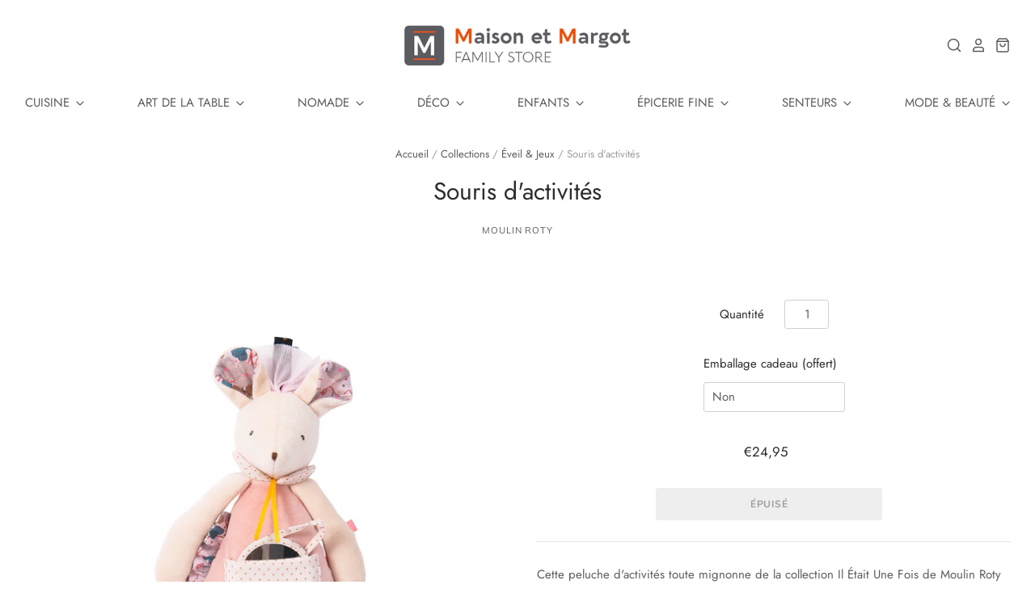

--- FILE ---
content_type: text/html; charset=utf-8
request_url: https://maisonetmargot.fr/products/souris-dactivites
body_size: 22833
content:
<!doctype html>
<html class="no-js no-touch">
<head>

  <meta charset="utf-8">
  <meta http-equiv="X-UA-Compatible" content="IE=edge,chrome=1">

  <title>
    Souris d&#39;activités

    

    

    
      &ndash; Maison et Margot
    
  </title>

  
    <meta name="description" content="Cette peluche d&#39;activités toute mignonne de la collection Il Était Une Fois de Moulin Roty est facile à suspendre à la poussette ou au parc grâce à son attache Velcro et suivra bébé dans tous ses déplacements. Mimi n&#39;est pas venue les mains vides. Elle a dans sa poche un joli miroir, et dans les mains des étoiles toute" />
  

  
    <link rel="shortcut icon" href="//maisonetmargot.fr/cdn/shop/files/Logo-MaisonMargot-2019-favicon_32x32.png?v=1613714371" type="image/png" />
  

  
    <link rel="canonical" href="https://maisonetmargot.fr/products/souris-dactivites" />
  

  <meta name="viewport" content="width=device-width" />

  <script>window.performance && window.performance.mark && window.performance.mark('shopify.content_for_header.start');</script><meta id="shopify-digital-wallet" name="shopify-digital-wallet" content="/50934120643/digital_wallets/dialog">
<link rel="alternate" type="application/json+oembed" href="https://maisonetmargot.fr/products/souris-dactivites.oembed">
<script async="async" src="/checkouts/internal/preloads.js?locale=fr-FR"></script>
<script id="shopify-features" type="application/json">{"accessToken":"3d9754666e1ff0fefb6e588c3082e82f","betas":["rich-media-storefront-analytics"],"domain":"maisonetmargot.fr","predictiveSearch":true,"shopId":50934120643,"locale":"fr"}</script>
<script>var Shopify = Shopify || {};
Shopify.shop = "maison-et-margot.myshopify.com";
Shopify.locale = "fr";
Shopify.currency = {"active":"EUR","rate":"1.0"};
Shopify.country = "FR";
Shopify.theme = {"name":"Pacific","id":115873579203,"schema_name":"Pacific","schema_version":"4.5.0","theme_store_id":705,"role":"main"};
Shopify.theme.handle = "null";
Shopify.theme.style = {"id":null,"handle":null};
Shopify.cdnHost = "maisonetmargot.fr/cdn";
Shopify.routes = Shopify.routes || {};
Shopify.routes.root = "/";</script>
<script type="module">!function(o){(o.Shopify=o.Shopify||{}).modules=!0}(window);</script>
<script>!function(o){function n(){var o=[];function n(){o.push(Array.prototype.slice.apply(arguments))}return n.q=o,n}var t=o.Shopify=o.Shopify||{};t.loadFeatures=n(),t.autoloadFeatures=n()}(window);</script>
<script id="shop-js-analytics" type="application/json">{"pageType":"product"}</script>
<script defer="defer" async type="module" src="//maisonetmargot.fr/cdn/shopifycloud/shop-js/modules/v2/client.init-shop-cart-sync_XvpUV7qp.fr.esm.js"></script>
<script defer="defer" async type="module" src="//maisonetmargot.fr/cdn/shopifycloud/shop-js/modules/v2/chunk.common_C2xzKNNs.esm.js"></script>
<script type="module">
  await import("//maisonetmargot.fr/cdn/shopifycloud/shop-js/modules/v2/client.init-shop-cart-sync_XvpUV7qp.fr.esm.js");
await import("//maisonetmargot.fr/cdn/shopifycloud/shop-js/modules/v2/chunk.common_C2xzKNNs.esm.js");

  window.Shopify.SignInWithShop?.initShopCartSync?.({"fedCMEnabled":true,"windoidEnabled":true});

</script>
<script>(function() {
  var isLoaded = false;
  function asyncLoad() {
    if (isLoaded) return;
    isLoaded = true;
    var urls = ["https:\/\/servicepoints.sendcloud.sc\/shops\/shopify\/embed\/388ecc48-934d-4242-8d15-5c3db6f7fddf.js?shop=maison-et-margot.myshopify.com"];
    for (var i = 0; i < urls.length; i++) {
      var s = document.createElement('script');
      s.type = 'text/javascript';
      s.async = true;
      s.src = urls[i];
      var x = document.getElementsByTagName('script')[0];
      x.parentNode.insertBefore(s, x);
    }
  };
  if(window.attachEvent) {
    window.attachEvent('onload', asyncLoad);
  } else {
    window.addEventListener('load', asyncLoad, false);
  }
})();</script>
<script id="__st">var __st={"a":50934120643,"offset":3600,"reqid":"4e978a4b-53fe-48e7-bdd3-4011bcfee17f-1768715536","pageurl":"maisonetmargot.fr\/products\/souris-dactivites","u":"1e562bb96c54","p":"product","rtyp":"product","rid":6560070533315};</script>
<script>window.ShopifyPaypalV4VisibilityTracking = true;</script>
<script id="captcha-bootstrap">!function(){'use strict';const t='contact',e='account',n='new_comment',o=[[t,t],['blogs',n],['comments',n],[t,'customer']],c=[[e,'customer_login'],[e,'guest_login'],[e,'recover_customer_password'],[e,'create_customer']],r=t=>t.map((([t,e])=>`form[action*='/${t}']:not([data-nocaptcha='true']) input[name='form_type'][value='${e}']`)).join(','),a=t=>()=>t?[...document.querySelectorAll(t)].map((t=>t.form)):[];function s(){const t=[...o],e=r(t);return a(e)}const i='password',u='form_key',d=['recaptcha-v3-token','g-recaptcha-response','h-captcha-response',i],f=()=>{try{return window.sessionStorage}catch{return}},m='__shopify_v',_=t=>t.elements[u];function p(t,e,n=!1){try{const o=window.sessionStorage,c=JSON.parse(o.getItem(e)),{data:r}=function(t){const{data:e,action:n}=t;return t[m]||n?{data:e,action:n}:{data:t,action:n}}(c);for(const[e,n]of Object.entries(r))t.elements[e]&&(t.elements[e].value=n);n&&o.removeItem(e)}catch(o){console.error('form repopulation failed',{error:o})}}const l='form_type',E='cptcha';function T(t){t.dataset[E]=!0}const w=window,h=w.document,L='Shopify',v='ce_forms',y='captcha';let A=!1;((t,e)=>{const n=(g='f06e6c50-85a8-45c8-87d0-21a2b65856fe',I='https://cdn.shopify.com/shopifycloud/storefront-forms-hcaptcha/ce_storefront_forms_captcha_hcaptcha.v1.5.2.iife.js',D={infoText:'Protégé par hCaptcha',privacyText:'Confidentialité',termsText:'Conditions'},(t,e,n)=>{const o=w[L][v],c=o.bindForm;if(c)return c(t,g,e,D).then(n);var r;o.q.push([[t,g,e,D],n]),r=I,A||(h.body.append(Object.assign(h.createElement('script'),{id:'captcha-provider',async:!0,src:r})),A=!0)});var g,I,D;w[L]=w[L]||{},w[L][v]=w[L][v]||{},w[L][v].q=[],w[L][y]=w[L][y]||{},w[L][y].protect=function(t,e){n(t,void 0,e),T(t)},Object.freeze(w[L][y]),function(t,e,n,w,h,L){const[v,y,A,g]=function(t,e,n){const i=e?o:[],u=t?c:[],d=[...i,...u],f=r(d),m=r(i),_=r(d.filter((([t,e])=>n.includes(e))));return[a(f),a(m),a(_),s()]}(w,h,L),I=t=>{const e=t.target;return e instanceof HTMLFormElement?e:e&&e.form},D=t=>v().includes(t);t.addEventListener('submit',(t=>{const e=I(t);if(!e)return;const n=D(e)&&!e.dataset.hcaptchaBound&&!e.dataset.recaptchaBound,o=_(e),c=g().includes(e)&&(!o||!o.value);(n||c)&&t.preventDefault(),c&&!n&&(function(t){try{if(!f())return;!function(t){const e=f();if(!e)return;const n=_(t);if(!n)return;const o=n.value;o&&e.removeItem(o)}(t);const e=Array.from(Array(32),(()=>Math.random().toString(36)[2])).join('');!function(t,e){_(t)||t.append(Object.assign(document.createElement('input'),{type:'hidden',name:u})),t.elements[u].value=e}(t,e),function(t,e){const n=f();if(!n)return;const o=[...t.querySelectorAll(`input[type='${i}']`)].map((({name:t})=>t)),c=[...d,...o],r={};for(const[a,s]of new FormData(t).entries())c.includes(a)||(r[a]=s);n.setItem(e,JSON.stringify({[m]:1,action:t.action,data:r}))}(t,e)}catch(e){console.error('failed to persist form',e)}}(e),e.submit())}));const S=(t,e)=>{t&&!t.dataset[E]&&(n(t,e.some((e=>e===t))),T(t))};for(const o of['focusin','change'])t.addEventListener(o,(t=>{const e=I(t);D(e)&&S(e,y())}));const B=e.get('form_key'),M=e.get(l),P=B&&M;t.addEventListener('DOMContentLoaded',(()=>{const t=y();if(P)for(const e of t)e.elements[l].value===M&&p(e,B);[...new Set([...A(),...v().filter((t=>'true'===t.dataset.shopifyCaptcha))])].forEach((e=>S(e,t)))}))}(h,new URLSearchParams(w.location.search),n,t,e,['guest_login'])})(!0,!0)}();</script>
<script integrity="sha256-4kQ18oKyAcykRKYeNunJcIwy7WH5gtpwJnB7kiuLZ1E=" data-source-attribution="shopify.loadfeatures" defer="defer" src="//maisonetmargot.fr/cdn/shopifycloud/storefront/assets/storefront/load_feature-a0a9edcb.js" crossorigin="anonymous"></script>
<script data-source-attribution="shopify.dynamic_checkout.dynamic.init">var Shopify=Shopify||{};Shopify.PaymentButton=Shopify.PaymentButton||{isStorefrontPortableWallets:!0,init:function(){window.Shopify.PaymentButton.init=function(){};var t=document.createElement("script");t.src="https://maisonetmargot.fr/cdn/shopifycloud/portable-wallets/latest/portable-wallets.fr.js",t.type="module",document.head.appendChild(t)}};
</script>
<script data-source-attribution="shopify.dynamic_checkout.buyer_consent">
  function portableWalletsHideBuyerConsent(e){var t=document.getElementById("shopify-buyer-consent"),n=document.getElementById("shopify-subscription-policy-button");t&&n&&(t.classList.add("hidden"),t.setAttribute("aria-hidden","true"),n.removeEventListener("click",e))}function portableWalletsShowBuyerConsent(e){var t=document.getElementById("shopify-buyer-consent"),n=document.getElementById("shopify-subscription-policy-button");t&&n&&(t.classList.remove("hidden"),t.removeAttribute("aria-hidden"),n.addEventListener("click",e))}window.Shopify?.PaymentButton&&(window.Shopify.PaymentButton.hideBuyerConsent=portableWalletsHideBuyerConsent,window.Shopify.PaymentButton.showBuyerConsent=portableWalletsShowBuyerConsent);
</script>
<script data-source-attribution="shopify.dynamic_checkout.cart.bootstrap">document.addEventListener("DOMContentLoaded",(function(){function t(){return document.querySelector("shopify-accelerated-checkout-cart, shopify-accelerated-checkout")}if(t())Shopify.PaymentButton.init();else{new MutationObserver((function(e,n){t()&&(Shopify.PaymentButton.init(),n.disconnect())})).observe(document.body,{childList:!0,subtree:!0})}}));
</script>
<script id='scb4127' type='text/javascript' async='' src='https://maisonetmargot.fr/cdn/shopifycloud/privacy-banner/storefront-banner.js'></script>
<script>window.performance && window.performance.mark && window.performance.mark('shopify.content_for_header.end');</script>

  
  















<meta property="og:site_name" content="Maison et Margot">
<meta property="og:url" content="https://maisonetmargot.fr/products/souris-dactivites">
<meta property="og:title" content="Souris d&#39;activités">
<meta property="og:type" content="website">
<meta property="og:description" content="Cette peluche d&#39;activités toute mignonne de la collection Il Était Une Fois de Moulin Roty est facile à suspendre à la poussette ou au parc grâce à son attache Velcro et suivra bébé dans tous ses déplacements. Mimi n&#39;est pas venue les mains vides. Elle a dans sa poche un joli miroir, et dans les mains des étoiles toute">




    
    
    

    
    
    <meta
      property="og:image"
      content="https://maisonetmargot.fr/cdn/shop/products/664077_1_1200x1295.jpg?v=1615302522"
    />
    <meta
      property="og:image:secure_url"
      content="https://maisonetmargot.fr/cdn/shop/products/664077_1_1200x1295.jpg?v=1615302522"
    />
    <meta property="og:image:width" content="1200" />
    <meta property="og:image:height" content="1295" />
    
    
    <meta property="og:image:alt" content="Social media image" />
  
















<meta name="twitter:title" content="Souris d&#39;activités">
<meta name="twitter:description" content="Cette peluche d&#39;activités toute mignonne de la collection Il Était Une Fois de Moulin Roty est facile à suspendre à la poussette ou au parc grâce à son attache Velcro et suivra bébé dans tous ses déplacements. Mimi n&#39;est pas venue les mains vides. Elle a dans sa poche un joli miroir, et dans les mains des étoiles toute">


    
    
    
      
      
      <meta name="twitter:card" content="summary">
    
    
    <meta
      property="twitter:image"
      content="https://maisonetmargot.fr/cdn/shop/products/664077_1_1200x1200_crop_center.jpg?v=1615302522"
    />
    <meta property="twitter:image:width" content="1200" />
    <meta property="twitter:image:height" content="1200" />
    
    
    <meta property="twitter:image:alt" content="Social media image" />
  



  <!-- Theme CSS -->
  <link href="//maisonetmargot.fr/cdn/shop/t/2/assets/theme.scss.css?v=106655065832269957501759261133" rel="stylesheet" type="text/css" media="all" />

  <!-- Theme object -->
  <script>

  window.Shop = {};

  Shop.version = "4.5.0";

  Shop.cartQuantityError = {
    title: "Plus disponible",
    message: "Vous ne pouvez avoir que ** quantity ** ** title ** dans votre panier.",
    button: "J\u0026#39;ai compris",
  };

  Shop.moneyFormat = "€{{amount_with_comma_separator}}";

  

  

  

  window.Theme = {
    routes: {
      "root_url": "/",
      "account_url": "/account",
      "account_login_url": "/account/login",
      "account_logout_url": "/account/logout",
      "account_register_url": "/account/register",
      "account_addresses_url": "/account/addresses",
      "collections_url": "/collections",
      "all_products_collection_url": "/collections/all",
      "search_url": "/search",
      "cart_url": "/cart",
      "cart_add_url": "/cart/add",
      "cart_change_url": "/cart/change",
      "cart_clear_url": "/cart/clear",
      "product_recommendations_url": "/recommendations/products"
    }
  };
</script>


<link href="https://monorail-edge.shopifysvc.com" rel="dns-prefetch">
<script>(function(){if ("sendBeacon" in navigator && "performance" in window) {try {var session_token_from_headers = performance.getEntriesByType('navigation')[0].serverTiming.find(x => x.name == '_s').description;} catch {var session_token_from_headers = undefined;}var session_cookie_matches = document.cookie.match(/_shopify_s=([^;]*)/);var session_token_from_cookie = session_cookie_matches && session_cookie_matches.length === 2 ? session_cookie_matches[1] : "";var session_token = session_token_from_headers || session_token_from_cookie || "";function handle_abandonment_event(e) {var entries = performance.getEntries().filter(function(entry) {return /monorail-edge.shopifysvc.com/.test(entry.name);});if (!window.abandonment_tracked && entries.length === 0) {window.abandonment_tracked = true;var currentMs = Date.now();var navigation_start = performance.timing.navigationStart;var payload = {shop_id: 50934120643,url: window.location.href,navigation_start,duration: currentMs - navigation_start,session_token,page_type: "product"};window.navigator.sendBeacon("https://monorail-edge.shopifysvc.com/v1/produce", JSON.stringify({schema_id: "online_store_buyer_site_abandonment/1.1",payload: payload,metadata: {event_created_at_ms: currentMs,event_sent_at_ms: currentMs}}));}}window.addEventListener('pagehide', handle_abandonment_event);}}());</script>
<script id="web-pixels-manager-setup">(function e(e,d,r,n,o){if(void 0===o&&(o={}),!Boolean(null===(a=null===(i=window.Shopify)||void 0===i?void 0:i.analytics)||void 0===a?void 0:a.replayQueue)){var i,a;window.Shopify=window.Shopify||{};var t=window.Shopify;t.analytics=t.analytics||{};var s=t.analytics;s.replayQueue=[],s.publish=function(e,d,r){return s.replayQueue.push([e,d,r]),!0};try{self.performance.mark("wpm:start")}catch(e){}var l=function(){var e={modern:/Edge?\/(1{2}[4-9]|1[2-9]\d|[2-9]\d{2}|\d{4,})\.\d+(\.\d+|)|Firefox\/(1{2}[4-9]|1[2-9]\d|[2-9]\d{2}|\d{4,})\.\d+(\.\d+|)|Chrom(ium|e)\/(9{2}|\d{3,})\.\d+(\.\d+|)|(Maci|X1{2}).+ Version\/(15\.\d+|(1[6-9]|[2-9]\d|\d{3,})\.\d+)([,.]\d+|)( \(\w+\)|)( Mobile\/\w+|) Safari\/|Chrome.+OPR\/(9{2}|\d{3,})\.\d+\.\d+|(CPU[ +]OS|iPhone[ +]OS|CPU[ +]iPhone|CPU IPhone OS|CPU iPad OS)[ +]+(15[._]\d+|(1[6-9]|[2-9]\d|\d{3,})[._]\d+)([._]\d+|)|Android:?[ /-](13[3-9]|1[4-9]\d|[2-9]\d{2}|\d{4,})(\.\d+|)(\.\d+|)|Android.+Firefox\/(13[5-9]|1[4-9]\d|[2-9]\d{2}|\d{4,})\.\d+(\.\d+|)|Android.+Chrom(ium|e)\/(13[3-9]|1[4-9]\d|[2-9]\d{2}|\d{4,})\.\d+(\.\d+|)|SamsungBrowser\/([2-9]\d|\d{3,})\.\d+/,legacy:/Edge?\/(1[6-9]|[2-9]\d|\d{3,})\.\d+(\.\d+|)|Firefox\/(5[4-9]|[6-9]\d|\d{3,})\.\d+(\.\d+|)|Chrom(ium|e)\/(5[1-9]|[6-9]\d|\d{3,})\.\d+(\.\d+|)([\d.]+$|.*Safari\/(?![\d.]+ Edge\/[\d.]+$))|(Maci|X1{2}).+ Version\/(10\.\d+|(1[1-9]|[2-9]\d|\d{3,})\.\d+)([,.]\d+|)( \(\w+\)|)( Mobile\/\w+|) Safari\/|Chrome.+OPR\/(3[89]|[4-9]\d|\d{3,})\.\d+\.\d+|(CPU[ +]OS|iPhone[ +]OS|CPU[ +]iPhone|CPU IPhone OS|CPU iPad OS)[ +]+(10[._]\d+|(1[1-9]|[2-9]\d|\d{3,})[._]\d+)([._]\d+|)|Android:?[ /-](13[3-9]|1[4-9]\d|[2-9]\d{2}|\d{4,})(\.\d+|)(\.\d+|)|Mobile Safari.+OPR\/([89]\d|\d{3,})\.\d+\.\d+|Android.+Firefox\/(13[5-9]|1[4-9]\d|[2-9]\d{2}|\d{4,})\.\d+(\.\d+|)|Android.+Chrom(ium|e)\/(13[3-9]|1[4-9]\d|[2-9]\d{2}|\d{4,})\.\d+(\.\d+|)|Android.+(UC? ?Browser|UCWEB|U3)[ /]?(15\.([5-9]|\d{2,})|(1[6-9]|[2-9]\d|\d{3,})\.\d+)\.\d+|SamsungBrowser\/(5\.\d+|([6-9]|\d{2,})\.\d+)|Android.+MQ{2}Browser\/(14(\.(9|\d{2,})|)|(1[5-9]|[2-9]\d|\d{3,})(\.\d+|))(\.\d+|)|K[Aa][Ii]OS\/(3\.\d+|([4-9]|\d{2,})\.\d+)(\.\d+|)/},d=e.modern,r=e.legacy,n=navigator.userAgent;return n.match(d)?"modern":n.match(r)?"legacy":"unknown"}(),u="modern"===l?"modern":"legacy",c=(null!=n?n:{modern:"",legacy:""})[u],f=function(e){return[e.baseUrl,"/wpm","/b",e.hashVersion,"modern"===e.buildTarget?"m":"l",".js"].join("")}({baseUrl:d,hashVersion:r,buildTarget:u}),m=function(e){var d=e.version,r=e.bundleTarget,n=e.surface,o=e.pageUrl,i=e.monorailEndpoint;return{emit:function(e){var a=e.status,t=e.errorMsg,s=(new Date).getTime(),l=JSON.stringify({metadata:{event_sent_at_ms:s},events:[{schema_id:"web_pixels_manager_load/3.1",payload:{version:d,bundle_target:r,page_url:o,status:a,surface:n,error_msg:t},metadata:{event_created_at_ms:s}}]});if(!i)return console&&console.warn&&console.warn("[Web Pixels Manager] No Monorail endpoint provided, skipping logging."),!1;try{return self.navigator.sendBeacon.bind(self.navigator)(i,l)}catch(e){}var u=new XMLHttpRequest;try{return u.open("POST",i,!0),u.setRequestHeader("Content-Type","text/plain"),u.send(l),!0}catch(e){return console&&console.warn&&console.warn("[Web Pixels Manager] Got an unhandled error while logging to Monorail."),!1}}}}({version:r,bundleTarget:l,surface:e.surface,pageUrl:self.location.href,monorailEndpoint:e.monorailEndpoint});try{o.browserTarget=l,function(e){var d=e.src,r=e.async,n=void 0===r||r,o=e.onload,i=e.onerror,a=e.sri,t=e.scriptDataAttributes,s=void 0===t?{}:t,l=document.createElement("script"),u=document.querySelector("head"),c=document.querySelector("body");if(l.async=n,l.src=d,a&&(l.integrity=a,l.crossOrigin="anonymous"),s)for(var f in s)if(Object.prototype.hasOwnProperty.call(s,f))try{l.dataset[f]=s[f]}catch(e){}if(o&&l.addEventListener("load",o),i&&l.addEventListener("error",i),u)u.appendChild(l);else{if(!c)throw new Error("Did not find a head or body element to append the script");c.appendChild(l)}}({src:f,async:!0,onload:function(){if(!function(){var e,d;return Boolean(null===(d=null===(e=window.Shopify)||void 0===e?void 0:e.analytics)||void 0===d?void 0:d.initialized)}()){var d=window.webPixelsManager.init(e)||void 0;if(d){var r=window.Shopify.analytics;r.replayQueue.forEach((function(e){var r=e[0],n=e[1],o=e[2];d.publishCustomEvent(r,n,o)})),r.replayQueue=[],r.publish=d.publishCustomEvent,r.visitor=d.visitor,r.initialized=!0}}},onerror:function(){return m.emit({status:"failed",errorMsg:"".concat(f," has failed to load")})},sri:function(e){var d=/^sha384-[A-Za-z0-9+/=]+$/;return"string"==typeof e&&d.test(e)}(c)?c:"",scriptDataAttributes:o}),m.emit({status:"loading"})}catch(e){m.emit({status:"failed",errorMsg:(null==e?void 0:e.message)||"Unknown error"})}}})({shopId: 50934120643,storefrontBaseUrl: "https://maisonetmargot.fr",extensionsBaseUrl: "https://extensions.shopifycdn.com/cdn/shopifycloud/web-pixels-manager",monorailEndpoint: "https://monorail-edge.shopifysvc.com/unstable/produce_batch",surface: "storefront-renderer",enabledBetaFlags: ["2dca8a86"],webPixelsConfigList: [{"id":"shopify-app-pixel","configuration":"{}","eventPayloadVersion":"v1","runtimeContext":"STRICT","scriptVersion":"0450","apiClientId":"shopify-pixel","type":"APP","privacyPurposes":["ANALYTICS","MARKETING"]},{"id":"shopify-custom-pixel","eventPayloadVersion":"v1","runtimeContext":"LAX","scriptVersion":"0450","apiClientId":"shopify-pixel","type":"CUSTOM","privacyPurposes":["ANALYTICS","MARKETING"]}],isMerchantRequest: false,initData: {"shop":{"name":"Maison et Margot","paymentSettings":{"currencyCode":"EUR"},"myshopifyDomain":"maison-et-margot.myshopify.com","countryCode":"FR","storefrontUrl":"https:\/\/maisonetmargot.fr"},"customer":null,"cart":null,"checkout":null,"productVariants":[{"price":{"amount":24.95,"currencyCode":"EUR"},"product":{"title":"Souris d'activités","vendor":"MOULIN ROTY","id":"6560070533315","untranslatedTitle":"Souris d'activités","url":"\/products\/souris-dactivites","type":"Doudous \u0026 Peluches"},"id":"39348371357891","image":{"src":"\/\/maisonetmargot.fr\/cdn\/shop\/products\/664077_1.jpg?v=1615302522"},"sku":"3","title":"Default Title","untranslatedTitle":"Default Title"}],"purchasingCompany":null},},"https://maisonetmargot.fr/cdn","fcfee988w5aeb613cpc8e4bc33m6693e112",{"modern":"","legacy":""},{"shopId":"50934120643","storefrontBaseUrl":"https:\/\/maisonetmargot.fr","extensionBaseUrl":"https:\/\/extensions.shopifycdn.com\/cdn\/shopifycloud\/web-pixels-manager","surface":"storefront-renderer","enabledBetaFlags":"[\"2dca8a86\"]","isMerchantRequest":"false","hashVersion":"fcfee988w5aeb613cpc8e4bc33m6693e112","publish":"custom","events":"[[\"page_viewed\",{}],[\"product_viewed\",{\"productVariant\":{\"price\":{\"amount\":24.95,\"currencyCode\":\"EUR\"},\"product\":{\"title\":\"Souris d'activités\",\"vendor\":\"MOULIN ROTY\",\"id\":\"6560070533315\",\"untranslatedTitle\":\"Souris d'activités\",\"url\":\"\/products\/souris-dactivites\",\"type\":\"Doudous \u0026 Peluches\"},\"id\":\"39348371357891\",\"image\":{\"src\":\"\/\/maisonetmargot.fr\/cdn\/shop\/products\/664077_1.jpg?v=1615302522\"},\"sku\":\"3\",\"title\":\"Default Title\",\"untranslatedTitle\":\"Default Title\"}}]]"});</script><script>
  window.ShopifyAnalytics = window.ShopifyAnalytics || {};
  window.ShopifyAnalytics.meta = window.ShopifyAnalytics.meta || {};
  window.ShopifyAnalytics.meta.currency = 'EUR';
  var meta = {"product":{"id":6560070533315,"gid":"gid:\/\/shopify\/Product\/6560070533315","vendor":"MOULIN ROTY","type":"Doudous \u0026 Peluches","handle":"souris-dactivites","variants":[{"id":39348371357891,"price":2495,"name":"Souris d'activités","public_title":null,"sku":"3"}],"remote":false},"page":{"pageType":"product","resourceType":"product","resourceId":6560070533315,"requestId":"4e978a4b-53fe-48e7-bdd3-4011bcfee17f-1768715536"}};
  for (var attr in meta) {
    window.ShopifyAnalytics.meta[attr] = meta[attr];
  }
</script>
<script class="analytics">
  (function () {
    var customDocumentWrite = function(content) {
      var jquery = null;

      if (window.jQuery) {
        jquery = window.jQuery;
      } else if (window.Checkout && window.Checkout.$) {
        jquery = window.Checkout.$;
      }

      if (jquery) {
        jquery('body').append(content);
      }
    };

    var hasLoggedConversion = function(token) {
      if (token) {
        return document.cookie.indexOf('loggedConversion=' + token) !== -1;
      }
      return false;
    }

    var setCookieIfConversion = function(token) {
      if (token) {
        var twoMonthsFromNow = new Date(Date.now());
        twoMonthsFromNow.setMonth(twoMonthsFromNow.getMonth() + 2);

        document.cookie = 'loggedConversion=' + token + '; expires=' + twoMonthsFromNow;
      }
    }

    var trekkie = window.ShopifyAnalytics.lib = window.trekkie = window.trekkie || [];
    if (trekkie.integrations) {
      return;
    }
    trekkie.methods = [
      'identify',
      'page',
      'ready',
      'track',
      'trackForm',
      'trackLink'
    ];
    trekkie.factory = function(method) {
      return function() {
        var args = Array.prototype.slice.call(arguments);
        args.unshift(method);
        trekkie.push(args);
        return trekkie;
      };
    };
    for (var i = 0; i < trekkie.methods.length; i++) {
      var key = trekkie.methods[i];
      trekkie[key] = trekkie.factory(key);
    }
    trekkie.load = function(config) {
      trekkie.config = config || {};
      trekkie.config.initialDocumentCookie = document.cookie;
      var first = document.getElementsByTagName('script')[0];
      var script = document.createElement('script');
      script.type = 'text/javascript';
      script.onerror = function(e) {
        var scriptFallback = document.createElement('script');
        scriptFallback.type = 'text/javascript';
        scriptFallback.onerror = function(error) {
                var Monorail = {
      produce: function produce(monorailDomain, schemaId, payload) {
        var currentMs = new Date().getTime();
        var event = {
          schema_id: schemaId,
          payload: payload,
          metadata: {
            event_created_at_ms: currentMs,
            event_sent_at_ms: currentMs
          }
        };
        return Monorail.sendRequest("https://" + monorailDomain + "/v1/produce", JSON.stringify(event));
      },
      sendRequest: function sendRequest(endpointUrl, payload) {
        // Try the sendBeacon API
        if (window && window.navigator && typeof window.navigator.sendBeacon === 'function' && typeof window.Blob === 'function' && !Monorail.isIos12()) {
          var blobData = new window.Blob([payload], {
            type: 'text/plain'
          });

          if (window.navigator.sendBeacon(endpointUrl, blobData)) {
            return true;
          } // sendBeacon was not successful

        } // XHR beacon

        var xhr = new XMLHttpRequest();

        try {
          xhr.open('POST', endpointUrl);
          xhr.setRequestHeader('Content-Type', 'text/plain');
          xhr.send(payload);
        } catch (e) {
          console.log(e);
        }

        return false;
      },
      isIos12: function isIos12() {
        return window.navigator.userAgent.lastIndexOf('iPhone; CPU iPhone OS 12_') !== -1 || window.navigator.userAgent.lastIndexOf('iPad; CPU OS 12_') !== -1;
      }
    };
    Monorail.produce('monorail-edge.shopifysvc.com',
      'trekkie_storefront_load_errors/1.1',
      {shop_id: 50934120643,
      theme_id: 115873579203,
      app_name: "storefront",
      context_url: window.location.href,
      source_url: "//maisonetmargot.fr/cdn/s/trekkie.storefront.cd680fe47e6c39ca5d5df5f0a32d569bc48c0f27.min.js"});

        };
        scriptFallback.async = true;
        scriptFallback.src = '//maisonetmargot.fr/cdn/s/trekkie.storefront.cd680fe47e6c39ca5d5df5f0a32d569bc48c0f27.min.js';
        first.parentNode.insertBefore(scriptFallback, first);
      };
      script.async = true;
      script.src = '//maisonetmargot.fr/cdn/s/trekkie.storefront.cd680fe47e6c39ca5d5df5f0a32d569bc48c0f27.min.js';
      first.parentNode.insertBefore(script, first);
    };
    trekkie.load(
      {"Trekkie":{"appName":"storefront","development":false,"defaultAttributes":{"shopId":50934120643,"isMerchantRequest":null,"themeId":115873579203,"themeCityHash":"10503329772853724427","contentLanguage":"fr","currency":"EUR","eventMetadataId":"94a1701d-afe7-4ade-965f-8cb1cd111696"},"isServerSideCookieWritingEnabled":true,"monorailRegion":"shop_domain","enabledBetaFlags":["65f19447"]},"Session Attribution":{},"S2S":{"facebookCapiEnabled":false,"source":"trekkie-storefront-renderer","apiClientId":580111}}
    );

    var loaded = false;
    trekkie.ready(function() {
      if (loaded) return;
      loaded = true;

      window.ShopifyAnalytics.lib = window.trekkie;

      var originalDocumentWrite = document.write;
      document.write = customDocumentWrite;
      try { window.ShopifyAnalytics.merchantGoogleAnalytics.call(this); } catch(error) {};
      document.write = originalDocumentWrite;

      window.ShopifyAnalytics.lib.page(null,{"pageType":"product","resourceType":"product","resourceId":6560070533315,"requestId":"4e978a4b-53fe-48e7-bdd3-4011bcfee17f-1768715536","shopifyEmitted":true});

      var match = window.location.pathname.match(/checkouts\/(.+)\/(thank_you|post_purchase)/)
      var token = match? match[1]: undefined;
      if (!hasLoggedConversion(token)) {
        setCookieIfConversion(token);
        window.ShopifyAnalytics.lib.track("Viewed Product",{"currency":"EUR","variantId":39348371357891,"productId":6560070533315,"productGid":"gid:\/\/shopify\/Product\/6560070533315","name":"Souris d'activités","price":"24.95","sku":"3","brand":"MOULIN ROTY","variant":null,"category":"Doudous \u0026 Peluches","nonInteraction":true,"remote":false},undefined,undefined,{"shopifyEmitted":true});
      window.ShopifyAnalytics.lib.track("monorail:\/\/trekkie_storefront_viewed_product\/1.1",{"currency":"EUR","variantId":39348371357891,"productId":6560070533315,"productGid":"gid:\/\/shopify\/Product\/6560070533315","name":"Souris d'activités","price":"24.95","sku":"3","brand":"MOULIN ROTY","variant":null,"category":"Doudous \u0026 Peluches","nonInteraction":true,"remote":false,"referer":"https:\/\/maisonetmargot.fr\/products\/souris-dactivites"});
      }
    });


        var eventsListenerScript = document.createElement('script');
        eventsListenerScript.async = true;
        eventsListenerScript.src = "//maisonetmargot.fr/cdn/shopifycloud/storefront/assets/shop_events_listener-3da45d37.js";
        document.getElementsByTagName('head')[0].appendChild(eventsListenerScript);

})();</script>
<script
  defer
  src="https://maisonetmargot.fr/cdn/shopifycloud/perf-kit/shopify-perf-kit-3.0.4.min.js"
  data-application="storefront-renderer"
  data-shop-id="50934120643"
  data-render-region="gcp-us-east1"
  data-page-type="product"
  data-theme-instance-id="115873579203"
  data-theme-name="Pacific"
  data-theme-version="4.5.0"
  data-monorail-region="shop_domain"
  data-resource-timing-sampling-rate="10"
  data-shs="true"
  data-shs-beacon="true"
  data-shs-export-with-fetch="true"
  data-shs-logs-sample-rate="1"
  data-shs-beacon-endpoint="https://maisonetmargot.fr/api/collect"
></script>
</head>






<body class="
  
  sidebar-disabled
  template-product
">
  <script>
    window.Pacific = {};
    Pacific.settings = {"favicon":"\/\/maisonetmargot.fr\/cdn\/shop\/files\/Logo-MaisonMargot-2019-favicon.png?v=1613714371","icon_stroke_width":"normal","color_background":"#ffffff","color_text":"#5c5b60","color_accent":"#e94e00","color_heading":"#2d2c2e","color_caption":"#5c5b60","color_error":"#d60000","color_border":"#e5e5e5","color_button_primary_background":"#e94e00","color_button_primary_text":"#ffffff","color_button_secondary_background":"#ffffff","color_button_secondary_text":"#e94e00","color_button_secondary_border":"#e94e00","color_input_text":"#5c5b60","color_input_background":"#ffffff","color_input_border":"#d0d0d0","color_header_background":"#ffffff","color_header_text":"#5c5b60","font_size_base":15,"font_body":{"error":"json not allowed for this object"},"font_menu":{"error":"json not allowed for this object"},"font_menu_capitalize":false,"font_menu_spacing":0,"font_heading":{"error":"json not allowed for this object"},"font_heading_capitalize":false,"font_heading_spacing":0,"font_caption":{"error":"json not allowed for this object"},"font_caption_capitalize":true,"font_caption_spacing":8,"font_button":{"error":"json not allowed for this object"},"font_button_capitalize":true,"font_button_spacing":7,"enable-sidebar":"none","product_text_style":"under","product_image_flip":true,"social-facebook-url":"https:\/\/www.facebook.com\/maisonmargot\/","social-twitter-url":"","social-pinterest-url":"","social-instagram-url":"https:\/\/www.instagram.com\/maisonetmargot\/","social-kickstarter-url":"","social-vimeo-url":"","social-youtube-url":"","social-email-address":"","social-rss-url":"","product-show-share-buttons":true,"blog-show-share-buttons":true,"share-widget-facebook":true,"share-widget-twitter":false,"share-widget-pinterest":true,"share-widget-fancy":false,"share-widget-email":true,"checkout_logo_image":"\/\/maisonetmargot.fr\/cdn\/shop\/files\/Logo-MaisonMargot-2019-site_web_2.png?v=1613714372","checkout_logo_position":"left","checkout_logo_size":"large","checkout_body_background_color":"#fff","checkout_input_background_color_mode":"white","checkout_sidebar_background_color":"#fafafa","checkout_heading_font":"-apple-system, BlinkMacSystemFont, 'Segoe UI', Roboto, Helvetica, Arial, sans-serif, 'Apple Color Emoji', 'Segoe UI Emoji', 'Segoe UI Symbol'","checkout_body_font":"-apple-system, BlinkMacSystemFont, 'Segoe UI', Roboto, Helvetica, Arial, sans-serif, 'Apple Color Emoji', 'Segoe UI Emoji', 'Segoe UI Symbol'","checkout_accent_color":"#e94e00","checkout_button_color":"#e94e00","checkout_error_color":"#e22120","customer_layout":"customer_area"};
    document.documentElement.className=document.documentElement.className.replace(/\bno-js\b/,'js');
    if(('ontouchstart' in window)||window.DocumentTouch&&document instanceof DocumentTouch)document.documentElement.className=document.documentElement.className.replace(/\bno-touch\b/,'has-touch');
  </script>
  <div id="shopify-section-pxs-announcement-bar" class="shopify-section"><script
  type="application/json"
  data-section-type="pxs-announcement-bar"
  data-section-id="pxs-announcement-bar"
></script>












  </div>
  <div id="shopify-section-header" class="shopify-section section-header"><div class="intersection-target"></div>
<div data-section-id="header" data-section-type="header">
  <script
    type="application/json"
    data-section-data>
    {
      "settings": {
        "layout": "inline",
        "centerLogo": true,
        "sticky": true,
        "show_border": false,
        "enable_live_search": true,
        "search_results_display": "products_pages"
      }
    }
  </script>


  

  

    

  

  

  

  <div class="main-header-wrapper
    "
  >
    <div class="mobile-nav-wrapper" data-mobile-nav>
      <div class="mobile-nav-overlay" data-mobile-nav-overlay></div>
      <div class="site-mobile-nav" data-mobile-nav-panel>
        <div class="mobile-nav-close" data-mobile-nav-close>
          








  <svg class="svg-icon icon-close " xmlns="http://www.w3.org/2000/svg" width="20" height="20" viewBox="0 0 20 20" fill="none">
    <path d="M15 5L10 10L5 15" stroke="currentColor" stroke-width="1.5" stroke-linecap="round" stroke-linejoin="round"/>
    <path d="M5 5L10 10L15 15" stroke="currentColor" stroke-width="1.5" stroke-linecap="round" stroke-linejoin="round"/>
  </svg>
















































  

  

  





        </div>
        
        
        <nav class="mobile-nav-content">
          







<ul
  class="navmenu navmenu-depth-1"
  data-navmenu
  aria-label="Menu principal"
>
  
    
    

    
    
    
    
    
<li class="navmenu-item      navmenu-item-parent      navmenu-id-cuisine      navmenu-meganav-item-parent"
      data-navmenu-meganav-trigger
      data-navmenu-parent
      
    >
      <a
        class="navmenu-link navmenu-link-parent "
        href="/pages/cuisine"
        
          aria-haspopup="true"
          aria-expanded="false"
        
      >
        CUISINE
        
          <span class="navmenu-icon navmenu-icon-depth-1"
            data-navmenu-trigger
          >
            
          






























  <svg class="svg-icon icon-plus navmenu-svg-not-active" xmlns="http://www.w3.org/2000/svg" width="20" height="20" viewBox="0 0 20 20" fill="none">
    <path d="M10 4.16669V15.8334" stroke="currentColor" stroke-width="1.5" stroke-linecap="round" stroke-linejoin="round"/>
    <path d="M4.16675 10H15.8334" stroke="currentColor" stroke-width="1.5" stroke-linecap="round" stroke-linejoin="round"/>
  </svg>


























  

  

  





          




















  <svg class="svg-icon icon-minus navmenu-svg-active" xmlns="http://www.w3.org/2000/svg" width="20" height="20" viewBox="0 0 20 20" fill="none">
    <path d="M4.16675 10H15.8334" stroke="currentColor" stroke-width="1.5" stroke-linecap="round" stroke-linejoin="round"/>
  </svg>




































  

  

  





        
          </span>
        
      </a>
      
        
          





<div class="navmenu-submenu-container"
  data-navmenu-submenu
  data-meganav-id-dc715172-46ca-4180-8073-de76d1ed6b3d
>
  

  <ul
    class="navmenu navmenu-depth-2 navmenu-submenu"
    aria-label="CUISINE"
    data-navmenu
  >
    
      
      

      <li class="navmenu-item navmenu-item-parent navmenu-id-ustensiles">
        <a
          class="navmenu-link navmenu-link-parent "
          href="/collections/ustensiles"
        >
          




          Ustensiles
          
            <span class="navmenu-icon navmenu-icon-depth-2"
              data-navmenu-trigger
            >
              
          






























  <svg class="svg-icon icon-plus navmenu-svg-not-active" xmlns="http://www.w3.org/2000/svg" width="20" height="20" viewBox="0 0 20 20" fill="none">
    <path d="M10 4.16669V15.8334" stroke="currentColor" stroke-width="1.5" stroke-linecap="round" stroke-linejoin="round"/>
    <path d="M4.16675 10H15.8334" stroke="currentColor" stroke-width="1.5" stroke-linecap="round" stroke-linejoin="round"/>
  </svg>


























  

  

  





          




















  <svg class="svg-icon icon-minus navmenu-svg-active" xmlns="http://www.w3.org/2000/svg" width="20" height="20" viewBox="0 0 20 20" fill="none">
    <path d="M4.16675 10H15.8334" stroke="currentColor" stroke-width="1.5" stroke-linecap="round" stroke-linejoin="round"/>
  </svg>




































  

  

  





        
            </span>
          
        </a>
        
          



<ul
  class="navmenu navmenu-depth-3 navmenu-submenu"
  data-navmenu
  data-navmenu-submenu
  aria-label="CUISINE"
>
  
    

    
    

    
      <li
        class="navmenu-item navmenu-id-ustensiles-de-cuisson"
      >
        <a
          class="navmenu-link "
          href="/collections/ustensiles/Ustensiles-de-cuisson"
        >
          Ustensiles de cuisson
        </a>
      </li>
    
  
    

    
    

    
      <li
        class="navmenu-item navmenu-id-ustensiles-de-preparation"
      >
        <a
          class="navmenu-link "
          href="/collections/ustensiles/Ustensiles-de-pr%C3%A9paration"
        >
          Ustensiles de préparation 
        </a>
      </li>
    
  
</ul>

        
      </li>
    
      
      

      <li class="navmenu-item navmenu-item-parent navmenu-id-cuissons">
        <a
          class="navmenu-link navmenu-link-parent "
          href="/collections/cuissons"
        >
          




          Cuissons
          
            <span class="navmenu-icon navmenu-icon-depth-2"
              data-navmenu-trigger
            >
              
          






























  <svg class="svg-icon icon-plus navmenu-svg-not-active" xmlns="http://www.w3.org/2000/svg" width="20" height="20" viewBox="0 0 20 20" fill="none">
    <path d="M10 4.16669V15.8334" stroke="currentColor" stroke-width="1.5" stroke-linecap="round" stroke-linejoin="round"/>
    <path d="M4.16675 10H15.8334" stroke="currentColor" stroke-width="1.5" stroke-linecap="round" stroke-linejoin="round"/>
  </svg>


























  

  

  





          




















  <svg class="svg-icon icon-minus navmenu-svg-active" xmlns="http://www.w3.org/2000/svg" width="20" height="20" viewBox="0 0 20 20" fill="none">
    <path d="M4.16675 10H15.8334" stroke="currentColor" stroke-width="1.5" stroke-linecap="round" stroke-linejoin="round"/>
  </svg>




































  

  

  





        
            </span>
          
        </a>
        
          



<ul
  class="navmenu navmenu-depth-3 navmenu-submenu"
  data-navmenu
  data-navmenu-submenu
  aria-label="CUISINE"
>
  
    

    
    

    
      <li
        class="navmenu-item navmenu-id-casseroles"
      >
        <a
          class="navmenu-link "
          href="/collections/cuissons/Casseroles"
        >
          Casseroles
        </a>
      </li>
    
  
    

    
    

    
      <li
        class="navmenu-item navmenu-id-poeles"
      >
        <a
          class="navmenu-link "
          href="/collections/cuissons/Po%C3%AAles"
        >
          Poêles
        </a>
      </li>
    
  
    

    
    

    
      <li
        class="navmenu-item navmenu-id-sauteuses"
      >
        <a
          class="navmenu-link "
          href="/collections/cuissons/Sauteuses"
        >
          Sauteuses
        </a>
      </li>
    
  
    

    
    

    
      <li
        class="navmenu-item navmenu-id-woks"
      >
        <a
          class="navmenu-link "
          href="/collections/cuissons/Woks"
        >
          Woks
        </a>
      </li>
    
  
    

    
    

    
      <li
        class="navmenu-item navmenu-id-crepieres"
      >
        <a
          class="navmenu-link "
          href="/collections/cuissons/Cr%C3%AApi%C3%A8res"
        >
          Crêpières
        </a>
      </li>
    
  
    

    
    

    
      <li
        class="navmenu-item navmenu-id-cocottes"
      >
        <a
          class="navmenu-link "
          href="/collections/cuissons/Cocottes"
        >
          Cocottes
        </a>
      </li>
    
  
    

    
    

    
      <li
        class="navmenu-item navmenu-id-cuissons-vapeur"
      >
        <a
          class="navmenu-link "
          href="/collections/cuissons/Cuissons-vapeur"
        >
          Cuissons vapeur
        </a>
      </li>
    
  
    

    
    

    
      <li
        class="navmenu-item navmenu-id-plats-a-four"
      >
        <a
          class="navmenu-link "
          href="/collections/cuissons/Plats-%C3%A0-four"
        >
          Plats à four
        </a>
      </li>
    
  
    

    
    

    
      <li
        class="navmenu-item navmenu-id-accessoires-cuisson"
      >
        <a
          class="navmenu-link "
          href="/collections/cuissons/Accessoires-cuisson"
        >
          Accessoires cuisson
        </a>
      </li>
    
  
</ul>

        
      </li>
    
      
      

      <li class="navmenu-item navmenu-item-parent navmenu-id-coutellerie">
        <a
          class="navmenu-link navmenu-link-parent "
          href="/collections/coutellerie"
        >
          




          Coutellerie
          
            <span class="navmenu-icon navmenu-icon-depth-2"
              data-navmenu-trigger
            >
              
          






























  <svg class="svg-icon icon-plus navmenu-svg-not-active" xmlns="http://www.w3.org/2000/svg" width="20" height="20" viewBox="0 0 20 20" fill="none">
    <path d="M10 4.16669V15.8334" stroke="currentColor" stroke-width="1.5" stroke-linecap="round" stroke-linejoin="round"/>
    <path d="M4.16675 10H15.8334" stroke="currentColor" stroke-width="1.5" stroke-linecap="round" stroke-linejoin="round"/>
  </svg>


























  

  

  





          




















  <svg class="svg-icon icon-minus navmenu-svg-active" xmlns="http://www.w3.org/2000/svg" width="20" height="20" viewBox="0 0 20 20" fill="none">
    <path d="M4.16675 10H15.8334" stroke="currentColor" stroke-width="1.5" stroke-linecap="round" stroke-linejoin="round"/>
  </svg>




































  

  

  





        
            </span>
          
        </a>
        
          



<ul
  class="navmenu navmenu-depth-3 navmenu-submenu"
  data-navmenu
  data-navmenu-submenu
  aria-label="CUISINE"
>
  
    

    
    

    
      <li
        class="navmenu-item navmenu-id-couteaux"
      >
        <a
          class="navmenu-link "
          href="/collections/coutellerie/Couteaux"
        >
          Couteaux
        </a>
      </li>
    
  
    

    
    

    
      <li
        class="navmenu-item navmenu-id-aiguiseurs"
      >
        <a
          class="navmenu-link "
          href="/collections/coutellerie/Aiguiseurs"
        >
          Aiguiseurs
        </a>
      </li>
    
  
    

    
    

    
      <li
        class="navmenu-item navmenu-id-eplucheurs"
      >
        <a
          class="navmenu-link "
          href="/collections/coutellerie/%C3%89plucheurs"
        >
          Éplucheurs 
        </a>
      </li>
    
  
    

    
    

    
      <li
        class="navmenu-item navmenu-id-blocs-couteaux"
      >
        <a
          class="navmenu-link "
          href="/collections/coutellerie/Blocs-couteaux"
        >
          Blocs couteaux
        </a>
      </li>
    
  
    

    
    

    
      <li
        class="navmenu-item navmenu-id-accessoires-coutellerie"
      >
        <a
          class="navmenu-link "
          href="/collections/coutellerie/Accessoires-coutellerie"
        >
          Accessoires coutellerie
        </a>
      </li>
    
  
</ul>

        
      </li>
    
      
      

      <li class="navmenu-item navmenu-item-parent navmenu-id-patisserie">
        <a
          class="navmenu-link navmenu-link-parent "
          href="/collections/patisserie"
        >
          




          Pâtisserie
          
            <span class="navmenu-icon navmenu-icon-depth-2"
              data-navmenu-trigger
            >
              
          






























  <svg class="svg-icon icon-plus navmenu-svg-not-active" xmlns="http://www.w3.org/2000/svg" width="20" height="20" viewBox="0 0 20 20" fill="none">
    <path d="M10 4.16669V15.8334" stroke="currentColor" stroke-width="1.5" stroke-linecap="round" stroke-linejoin="round"/>
    <path d="M4.16675 10H15.8334" stroke="currentColor" stroke-width="1.5" stroke-linecap="round" stroke-linejoin="round"/>
  </svg>


























  

  

  





          




















  <svg class="svg-icon icon-minus navmenu-svg-active" xmlns="http://www.w3.org/2000/svg" width="20" height="20" viewBox="0 0 20 20" fill="none">
    <path d="M4.16675 10H15.8334" stroke="currentColor" stroke-width="1.5" stroke-linecap="round" stroke-linejoin="round"/>
  </svg>




































  

  

  





        
            </span>
          
        </a>
        
          



<ul
  class="navmenu navmenu-depth-3 navmenu-submenu"
  data-navmenu
  data-navmenu-submenu
  aria-label="CUISINE"
>
  
    

    
    

    
      <li
        class="navmenu-item navmenu-id-moules-cadres-a-gateaux"
      >
        <a
          class="navmenu-link "
          href="/collections/patisserie/Moules-&-Cadres-%C3%A0-g%C3%A2teaux"
        >
          Moules & Cadres à gâteaux
        </a>
      </li>
    
  
    

    
    

    
      <li
        class="navmenu-item navmenu-id-tapis-plaques-cuisson"
      >
        <a
          class="navmenu-link "
          href="/collections/patisserie/Tapis-&-Plaques-cuisson"
        >
          Tapis & Plaques cuisson
        </a>
      </li>
    
  
    

    
    

    
      <li
        class="navmenu-item navmenu-id-accessoires-patisserie"
      >
        <a
          class="navmenu-link "
          href="/collections/patisserie/Accessoires-p%C3%A2tisserie"
        >
          Accessoires pâtisserie
        </a>
      </li>
    
  
</ul>

        
      </li>
    
      
      

      <li class="navmenu-item navmenu-item-parent navmenu-id-entretien">
        <a
          class="navmenu-link navmenu-link-parent "
          href="/collections/entretien"
        >
          




          Entretien
          
            <span class="navmenu-icon navmenu-icon-depth-2"
              data-navmenu-trigger
            >
              
          






























  <svg class="svg-icon icon-plus navmenu-svg-not-active" xmlns="http://www.w3.org/2000/svg" width="20" height="20" viewBox="0 0 20 20" fill="none">
    <path d="M10 4.16669V15.8334" stroke="currentColor" stroke-width="1.5" stroke-linecap="round" stroke-linejoin="round"/>
    <path d="M4.16675 10H15.8334" stroke="currentColor" stroke-width="1.5" stroke-linecap="round" stroke-linejoin="round"/>
  </svg>


























  

  

  





          




















  <svg class="svg-icon icon-minus navmenu-svg-active" xmlns="http://www.w3.org/2000/svg" width="20" height="20" viewBox="0 0 20 20" fill="none">
    <path d="M4.16675 10H15.8334" stroke="currentColor" stroke-width="1.5" stroke-linecap="round" stroke-linejoin="round"/>
  </svg>




































  

  

  





        
            </span>
          
        </a>
        
          



<ul
  class="navmenu navmenu-depth-3 navmenu-submenu"
  data-navmenu
  data-navmenu-submenu
  aria-label="CUISINE"
>
  
    

    
    

    
      <li
        class="navmenu-item navmenu-id-conservations"
      >
        <a
          class="navmenu-link "
          href="/collections/entretien/Conservations"
        >
          Conservations 
        </a>
      </li>
    
  
    

    
    

    
      <li
        class="navmenu-item navmenu-id-autour-de-levier"
      >
        <a
          class="navmenu-link "
          href="/collections/entretien/Autour-de-l'%C3%A9vier"
        >
          Autour de l'évier
        </a>
      </li>
    
  
    

    
    

    
      <li
        class="navmenu-item navmenu-id-poubelles"
      >
        <a
          class="navmenu-link "
          href="/collections/entretien/Poubelles"
        >
          Poubelles 
        </a>
      </li>
    
  
    

    
    

    
      <li
        class="navmenu-item navmenu-id-accessoires-dentretien"
      >
        <a
          class="navmenu-link "
          href="/collections/entretien/Accessoires-d'entretien"
        >
          Accessoires d'entretien
        </a>
      </li>
    
  
</ul>

        
      </li>
    
      
      

      <li class="navmenu-item navmenu-item-parent navmenu-id-textiles-cuisine">
        <a
          class="navmenu-link navmenu-link-parent "
          href="/collections/textiles-cuisine"
        >
          




          Textiles cuisine
          
            <span class="navmenu-icon navmenu-icon-depth-2"
              data-navmenu-trigger
            >
              
          






























  <svg class="svg-icon icon-plus navmenu-svg-not-active" xmlns="http://www.w3.org/2000/svg" width="20" height="20" viewBox="0 0 20 20" fill="none">
    <path d="M10 4.16669V15.8334" stroke="currentColor" stroke-width="1.5" stroke-linecap="round" stroke-linejoin="round"/>
    <path d="M4.16675 10H15.8334" stroke="currentColor" stroke-width="1.5" stroke-linecap="round" stroke-linejoin="round"/>
  </svg>


























  

  

  





          




















  <svg class="svg-icon icon-minus navmenu-svg-active" xmlns="http://www.w3.org/2000/svg" width="20" height="20" viewBox="0 0 20 20" fill="none">
    <path d="M4.16675 10H15.8334" stroke="currentColor" stroke-width="1.5" stroke-linecap="round" stroke-linejoin="round"/>
  </svg>




































  

  

  





        
            </span>
          
        </a>
        
          



<ul
  class="navmenu navmenu-depth-3 navmenu-submenu"
  data-navmenu
  data-navmenu-submenu
  aria-label="CUISINE"
>
  
    

    
    

    
      <li
        class="navmenu-item navmenu-id-nappes"
      >
        <a
          class="navmenu-link "
          href="/collections/textiles-cuisine/Nappes"
        >
          Nappes 
        </a>
      </li>
    
  
    

    
    

    
      <li
        class="navmenu-item navmenu-id-sets-de-table"
      >
        <a
          class="navmenu-link "
          href="/collections/textiles-cuisine/Sets-de-table"
        >
          Sets de table
        </a>
      </li>
    
  
    

    
    

    
      <li
        class="navmenu-item navmenu-id-torchons"
      >
        <a
          class="navmenu-link "
          href="/collections/textiles-cuisine/Torchons"
        >
          Torchons
        </a>
      </li>
    
  
    

    
    

    
      <li
        class="navmenu-item navmenu-id-tabliers"
      >
        <a
          class="navmenu-link "
          href="/collections/textiles-cuisine/Tabliers"
        >
          Tabliers 
        </a>
      </li>
    
  
</ul>

        
      </li>
    
  </ul>

  
</div>

        
      
    </li>
  
    
    

    
    
    
    
    
<li class="navmenu-item      navmenu-item-parent      navmenu-id-art-de-la-table      navmenu-meganav-item-parent"
      data-navmenu-meganav-trigger
      data-navmenu-parent
      
    >
      <a
        class="navmenu-link navmenu-link-parent "
        href="/pages/art-de-la-table"
        
          aria-haspopup="true"
          aria-expanded="false"
        
      >
        ART DE LA TABLE
        
          <span class="navmenu-icon navmenu-icon-depth-1"
            data-navmenu-trigger
          >
            
          






























  <svg class="svg-icon icon-plus navmenu-svg-not-active" xmlns="http://www.w3.org/2000/svg" width="20" height="20" viewBox="0 0 20 20" fill="none">
    <path d="M10 4.16669V15.8334" stroke="currentColor" stroke-width="1.5" stroke-linecap="round" stroke-linejoin="round"/>
    <path d="M4.16675 10H15.8334" stroke="currentColor" stroke-width="1.5" stroke-linecap="round" stroke-linejoin="round"/>
  </svg>


























  

  

  





          




















  <svg class="svg-icon icon-minus navmenu-svg-active" xmlns="http://www.w3.org/2000/svg" width="20" height="20" viewBox="0 0 20 20" fill="none">
    <path d="M4.16675 10H15.8334" stroke="currentColor" stroke-width="1.5" stroke-linecap="round" stroke-linejoin="round"/>
  </svg>




































  

  

  





        
          </span>
        
      </a>
      
        
          





<div class="navmenu-submenu-container"
  data-navmenu-submenu
  data-meganav-id-1557951220036
>
  

  <ul
    class="navmenu navmenu-depth-2 navmenu-submenu"
    aria-label="ART DE LA TABLE"
    data-navmenu
  >
    
      
      

      <li class="navmenu-item navmenu-item-parent navmenu-id-assiettes">
        <a
          class="navmenu-link navmenu-link-parent "
          href="/collections/assiettes"
        >
          




          Assiettes
          
            <span class="navmenu-icon navmenu-icon-depth-2"
              data-navmenu-trigger
            >
              
          






























  <svg class="svg-icon icon-plus navmenu-svg-not-active" xmlns="http://www.w3.org/2000/svg" width="20" height="20" viewBox="0 0 20 20" fill="none">
    <path d="M10 4.16669V15.8334" stroke="currentColor" stroke-width="1.5" stroke-linecap="round" stroke-linejoin="round"/>
    <path d="M4.16675 10H15.8334" stroke="currentColor" stroke-width="1.5" stroke-linecap="round" stroke-linejoin="round"/>
  </svg>


























  

  

  





          




















  <svg class="svg-icon icon-minus navmenu-svg-active" xmlns="http://www.w3.org/2000/svg" width="20" height="20" viewBox="0 0 20 20" fill="none">
    <path d="M4.16675 10H15.8334" stroke="currentColor" stroke-width="1.5" stroke-linecap="round" stroke-linejoin="round"/>
  </svg>




































  

  

  





        
            </span>
          
        </a>
        
          



<ul
  class="navmenu navmenu-depth-3 navmenu-submenu"
  data-navmenu
  data-navmenu-submenu
  aria-label="ART DE LA TABLE"
>
  
    

    
    

    
      <li
        class="navmenu-item navmenu-id-assiettes-plates"
      >
        <a
          class="navmenu-link "
          href="/collections/assiettes/Assiettes-plates"
        >
          Assiettes plates
        </a>
      </li>
    
  
    

    
    

    
      <li
        class="navmenu-item navmenu-id-assiettes-creuses"
      >
        <a
          class="navmenu-link "
          href="/collections/assiettes/Assiettes-creuses"
        >
          Assiettes creuses
        </a>
      </li>
    
  
    

    
    

    
      <li
        class="navmenu-item navmenu-id-assiettes-dessert"
      >
        <a
          class="navmenu-link "
          href="/collections/assiettes/Assiettes-dessert"
        >
          Assiettes dessert
        </a>
      </li>
    
  
</ul>

        
      </li>
    
      
      

      <li class="navmenu-item navmenu-item-parent navmenu-id-couverts">
        <a
          class="navmenu-link navmenu-link-parent "
          href="/collections/couverts"
        >
          




          Couverts
          
            <span class="navmenu-icon navmenu-icon-depth-2"
              data-navmenu-trigger
            >
              
          






























  <svg class="svg-icon icon-plus navmenu-svg-not-active" xmlns="http://www.w3.org/2000/svg" width="20" height="20" viewBox="0 0 20 20" fill="none">
    <path d="M10 4.16669V15.8334" stroke="currentColor" stroke-width="1.5" stroke-linecap="round" stroke-linejoin="round"/>
    <path d="M4.16675 10H15.8334" stroke="currentColor" stroke-width="1.5" stroke-linecap="round" stroke-linejoin="round"/>
  </svg>


























  

  

  





          




















  <svg class="svg-icon icon-minus navmenu-svg-active" xmlns="http://www.w3.org/2000/svg" width="20" height="20" viewBox="0 0 20 20" fill="none">
    <path d="M4.16675 10H15.8334" stroke="currentColor" stroke-width="1.5" stroke-linecap="round" stroke-linejoin="round"/>
  </svg>




































  

  

  





        
            </span>
          
        </a>
        
          



<ul
  class="navmenu navmenu-depth-3 navmenu-submenu"
  data-navmenu
  data-navmenu-submenu
  aria-label="ART DE LA TABLE"
>
  
    

    
    

    
      <li
        class="navmenu-item navmenu-id-menageres"
      >
        <a
          class="navmenu-link "
          href="/collections/couverts/M%C3%A9nag%C3%A8res"
        >
          Ménagères
        </a>
      </li>
    
  
    

    
    

    
      <li
        class="navmenu-item navmenu-id-couverts"
      >
        <a
          class="navmenu-link "
          href="/collections/couverts/Couverts"
        >
          Couverts
        </a>
      </li>
    
  
    

    
    

    
      <li
        class="navmenu-item navmenu-id-cuilleres-specifiques"
      >
        <a
          class="navmenu-link "
          href="/collections/couverts/Cuill%C3%A8res-sp%C3%A9cifiques"
        >
          Cuillères spécifiques
        </a>
      </li>
    
  
    

    
    

    
      <li
        class="navmenu-item navmenu-id-couverts-a-salade"
      >
        <a
          class="navmenu-link "
          href="/collections/couverts/Couverts-%C3%A0-salade"
        >
          Couverts à salade
        </a>
      </li>
    
  
    

    
    

    
      <li
        class="navmenu-item navmenu-id-pelles-a-tarte"
      >
        <a
          class="navmenu-link "
          href="/collections/couverts/Pelles-%C3%A0-tarte"
        >
          Pelles à tarte
        </a>
      </li>
    
  
    

    
    

    
      <li
        class="navmenu-item navmenu-id-couteaux-a-fromage"
      >
        <a
          class="navmenu-link "
          href="/collections/couverts/Couteaux-%C3%A0-fromage"
        >
          Couteaux à fromage
        </a>
      </li>
    
  
    

    
    

    
      <li
        class="navmenu-item navmenu-id-roulettes-a-pizza"
      >
        <a
          class="navmenu-link "
          href="/collections/couverts/Roulettes-%C3%A0-pizza"
        >
          Roulettes à pizza
        </a>
      </li>
    
  
</ul>

        
      </li>
    
      
      

      <li class="navmenu-item navmenu-item-parent navmenu-id-vin-boissons">
        <a
          class="navmenu-link navmenu-link-parent "
          href="/collections/vin-boissons"
        >
          




          Vin & Boissons
          
            <span class="navmenu-icon navmenu-icon-depth-2"
              data-navmenu-trigger
            >
              
          






























  <svg class="svg-icon icon-plus navmenu-svg-not-active" xmlns="http://www.w3.org/2000/svg" width="20" height="20" viewBox="0 0 20 20" fill="none">
    <path d="M10 4.16669V15.8334" stroke="currentColor" stroke-width="1.5" stroke-linecap="round" stroke-linejoin="round"/>
    <path d="M4.16675 10H15.8334" stroke="currentColor" stroke-width="1.5" stroke-linecap="round" stroke-linejoin="round"/>
  </svg>


























  

  

  





          




















  <svg class="svg-icon icon-minus navmenu-svg-active" xmlns="http://www.w3.org/2000/svg" width="20" height="20" viewBox="0 0 20 20" fill="none">
    <path d="M4.16675 10H15.8334" stroke="currentColor" stroke-width="1.5" stroke-linecap="round" stroke-linejoin="round"/>
  </svg>




































  

  

  





        
            </span>
          
        </a>
        
          



<ul
  class="navmenu navmenu-depth-3 navmenu-submenu"
  data-navmenu
  data-navmenu-submenu
  aria-label="ART DE LA TABLE"
>
  
    

    
    

    
      <li
        class="navmenu-item navmenu-id-carafes-pichets"
      >
        <a
          class="navmenu-link "
          href="/collections/vin-boissons/Carafes-&-Pichets"
        >
          Carafes & Pichets
        </a>
      </li>
    
  
    

    
    

    
      <li
        class="navmenu-item navmenu-id-carafes-a-vin"
      >
        <a
          class="navmenu-link "
          href="/collections/vin-boissons/Carafes-%C3%A0-vin"
        >
          Carafes à vin
        </a>
      </li>
    
  
    

    
    

    
      <li
        class="navmenu-item navmenu-id-carafes-specifiques"
      >
        <a
          class="navmenu-link "
          href="/collections/vin-boissons/Carafes-sp%C3%A9cifiques"
        >
          Carafes spécifiques
        </a>
      </li>
    
  
    

    
    

    
      <li
        class="navmenu-item navmenu-id-verres-bas"
      >
        <a
          class="navmenu-link "
          href="/collections/vin-boissons/Verres-bas"
        >
          Verres bas
        </a>
      </li>
    
  
    

    
    

    
      <li
        class="navmenu-item navmenu-id-verres-a-pied"
      >
        <a
          class="navmenu-link "
          href="/collections/vin-boissons/Verres-%C3%A0-pied"
        >
          Verres à pied
        </a>
      </li>
    
  
    

    
    

    
      <li
        class="navmenu-item navmenu-id-verres-a-biere"
      >
        <a
          class="navmenu-link "
          href="/collections/vin-boissons/Verres-%C3%A0-bi%C3%A8re"
        >
          Verres à bière
        </a>
      </li>
    
  
    

    
    

    
      <li
        class="navmenu-item navmenu-id-verres-specifiques"
      >
        <a
          class="navmenu-link "
          href="/collections/vin-boissons/Verres-sp%C3%A9cifiques"
        >
          Verres spécifiques
        </a>
      </li>
    
  
    

    
    

    
      <li
        class="navmenu-item navmenu-id-tires-bouchon"
      >
        <a
          class="navmenu-link "
          href="/collections/vin-boissons/Tires-bouchon"
        >
          Tires bouchon
        </a>
      </li>
    
  
    

    
    

    
      <li
        class="navmenu-item navmenu-id-accessoires-vins-boissons"
      >
        <a
          class="navmenu-link "
          href="/collections/vin-boissons/Accessoires-Vins-&-Boissons"
        >
          Accessoires Vins & Boissons
        </a>
      </li>
    
  
    

    
    

    
      <li
        class="navmenu-item navmenu-id-seaux-a-champagne-glacons"
      >
        <a
          class="navmenu-link "
          href="/collections/vin-boissons/Seaux-%C3%A0-champagne-&-Gla%C3%A7ons"
        >
          Seaux à champagne & Glaçons
        </a>
      </li>
    
  
</ul>

        
      </li>
    
      
      

      <li class="navmenu-item navmenu-item-parent navmenu-id-the-cafe">
        <a
          class="navmenu-link navmenu-link-parent "
          href="/collections/the-cafe"
        >
          




          Thé & Café
          
            <span class="navmenu-icon navmenu-icon-depth-2"
              data-navmenu-trigger
            >
              
          






























  <svg class="svg-icon icon-plus navmenu-svg-not-active" xmlns="http://www.w3.org/2000/svg" width="20" height="20" viewBox="0 0 20 20" fill="none">
    <path d="M10 4.16669V15.8334" stroke="currentColor" stroke-width="1.5" stroke-linecap="round" stroke-linejoin="round"/>
    <path d="M4.16675 10H15.8334" stroke="currentColor" stroke-width="1.5" stroke-linecap="round" stroke-linejoin="round"/>
  </svg>


























  

  

  





          




















  <svg class="svg-icon icon-minus navmenu-svg-active" xmlns="http://www.w3.org/2000/svg" width="20" height="20" viewBox="0 0 20 20" fill="none">
    <path d="M4.16675 10H15.8334" stroke="currentColor" stroke-width="1.5" stroke-linecap="round" stroke-linejoin="round"/>
  </svg>




































  

  

  





        
            </span>
          
        </a>
        
          



<ul
  class="navmenu navmenu-depth-3 navmenu-submenu"
  data-navmenu
  data-navmenu-submenu
  aria-label="ART DE LA TABLE"
>
  
    

    
    

    
      <li
        class="navmenu-item navmenu-id-mugs"
      >
        <a
          class="navmenu-link "
          href="/collections/the-cafe/Mugs"
        >
          Mugs
        </a>
      </li>
    
  
    

    
    

    
      <li
        class="navmenu-item navmenu-id-tasses"
      >
        <a
          class="navmenu-link "
          href="/collections/the-cafe/Tasses"
        >
          Tasses
        </a>
      </li>
    
  
    

    
    

    
      <li
        class="navmenu-item navmenu-id-bols-dejeuners"
      >
        <a
          class="navmenu-link "
          href="/collections/the-cafe/Bols-&-D%C3%A9jeuners"
        >
          Bols & Déjeuners
        </a>
      </li>
    
  
    

    
    

    
      <li
        class="navmenu-item navmenu-id-theieres-cafetieres"
      >
        <a
          class="navmenu-link "
          href="/collections/the-cafe/Th%C3%A9i%C3%A8res-&-Cafeti%C3%A8res"
        >
          Théières & Cafetières
        </a>
      </li>
    
  
    

    
    

    
      <li
        class="navmenu-item navmenu-id-sucriers"
      >
        <a
          class="navmenu-link "
          href="/collections/the-cafe/Sucriers"
        >
          Sucriers
        </a>
      </li>
    
  
    

    
    

    
      <li
        class="navmenu-item navmenu-id-infuseurs-reposes-sachets"
      >
        <a
          class="navmenu-link "
          href="/collections/the-cafe/Infuseurs-&-Reposes-sachets"
        >
          Infuseurs & Reposes sachets
        </a>
      </li>
    
  
    

    
    

    
      <li
        class="navmenu-item navmenu-id-boites-a-the"
      >
        <a
          class="navmenu-link "
          href="/collections/the-cafe/Bo%C3%AEtes-%C3%A0-th%C3%A9"
        >
          Boîtes à thé
        </a>
      </li>
    
  
</ul>

        
      </li>
    
      
      

      <li class="navmenu-item navmenu-item-parent navmenu-id-plats-saladiers-coupelles">
        <a
          class="navmenu-link navmenu-link-parent "
          href="/collections/plats-saladiers-coupelles"
        >
          




          Plats, Saladiers & Coupelles
          
            <span class="navmenu-icon navmenu-icon-depth-2"
              data-navmenu-trigger
            >
              
          






























  <svg class="svg-icon icon-plus navmenu-svg-not-active" xmlns="http://www.w3.org/2000/svg" width="20" height="20" viewBox="0 0 20 20" fill="none">
    <path d="M10 4.16669V15.8334" stroke="currentColor" stroke-width="1.5" stroke-linecap="round" stroke-linejoin="round"/>
    <path d="M4.16675 10H15.8334" stroke="currentColor" stroke-width="1.5" stroke-linecap="round" stroke-linejoin="round"/>
  </svg>


























  

  

  





          




















  <svg class="svg-icon icon-minus navmenu-svg-active" xmlns="http://www.w3.org/2000/svg" width="20" height="20" viewBox="0 0 20 20" fill="none">
    <path d="M4.16675 10H15.8334" stroke="currentColor" stroke-width="1.5" stroke-linecap="round" stroke-linejoin="round"/>
  </svg>




































  

  

  





        
            </span>
          
        </a>
        
          



<ul
  class="navmenu navmenu-depth-3 navmenu-submenu"
  data-navmenu
  data-navmenu-submenu
  aria-label="ART DE LA TABLE"
>
  
    

    
    

    
      <li
        class="navmenu-item navmenu-id-plats-de-service"
      >
        <a
          class="navmenu-link "
          href="/collections/plats-saladiers-coupelles/Plats-de-service"
        >
          Plats de service
        </a>
      </li>
    
  
    

    
    

    
      <li
        class="navmenu-item navmenu-id-plats-a-tarte"
      >
        <a
          class="navmenu-link "
          href="/collections/plats-saladiers-coupelles/Plats-%C3%A0-tarte"
        >
          Plats à tarte
        </a>
      </li>
    
  
    

    
    

    
      <li
        class="navmenu-item navmenu-id-plats-a-cake"
      >
        <a
          class="navmenu-link "
          href="/collections/plats-saladiers-coupelles/Plats-%C3%A0-cake"
        >
          Plats à cake
        </a>
      </li>
    
  
    

    
    

    
      <li
        class="navmenu-item navmenu-id-plats-a-fromage"
      >
        <a
          class="navmenu-link "
          href="/collections/plats-saladiers-coupelles/Plats-%C3%A0-fromage"
        >
          Plats à fromage
        </a>
      </li>
    
  
    

    
    

    
      <li
        class="navmenu-item navmenu-id-plateaux"
      >
        <a
          class="navmenu-link "
          href="/collections/plats-saladiers-coupelles/Plateaux"
        >
          Plateaux
        </a>
      </li>
    
  
    

    
    

    
      <li
        class="navmenu-item navmenu-id-saladiers"
      >
        <a
          class="navmenu-link "
          href="/collections/plats-saladiers-coupelles/Saladiers"
        >
          Saladiers
        </a>
      </li>
    
  
    

    
    

    
      <li
        class="navmenu-item navmenu-id-coupelles"
      >
        <a
          class="navmenu-link "
          href="/collections/plats-saladiers-coupelles/Coupelles"
        >
          Coupelles
        </a>
      </li>
    
  
</ul>

        
      </li>
    
      
      

      <li class="navmenu-item navmenu-item-parent navmenu-id-aperitif">
        <a
          class="navmenu-link navmenu-link-parent "
          href="/collections/aperitif"
        >
          




          Apéritif
          
            <span class="navmenu-icon navmenu-icon-depth-2"
              data-navmenu-trigger
            >
              
          






























  <svg class="svg-icon icon-plus navmenu-svg-not-active" xmlns="http://www.w3.org/2000/svg" width="20" height="20" viewBox="0 0 20 20" fill="none">
    <path d="M10 4.16669V15.8334" stroke="currentColor" stroke-width="1.5" stroke-linecap="round" stroke-linejoin="round"/>
    <path d="M4.16675 10H15.8334" stroke="currentColor" stroke-width="1.5" stroke-linecap="round" stroke-linejoin="round"/>
  </svg>


























  

  

  





          




















  <svg class="svg-icon icon-minus navmenu-svg-active" xmlns="http://www.w3.org/2000/svg" width="20" height="20" viewBox="0 0 20 20" fill="none">
    <path d="M4.16675 10H15.8334" stroke="currentColor" stroke-width="1.5" stroke-linecap="round" stroke-linejoin="round"/>
  </svg>




































  

  

  





        
            </span>
          
        </a>
        
          



<ul
  class="navmenu navmenu-depth-3 navmenu-submenu"
  data-navmenu
  data-navmenu-submenu
  aria-label="ART DE LA TABLE"
>
  
    

    
    

    
      <li
        class="navmenu-item navmenu-id-verres-a-biere"
      >
        <a
          class="navmenu-link "
          href="/collections/aperitif/Verres-%C3%A0-bi%C3%A8re"
        >
          Verres à bière
        </a>
      </li>
    
  
    

    
    

    
      <li
        class="navmenu-item navmenu-id-verres-specifiques"
      >
        <a
          class="navmenu-link "
          href="/collections/aperitif/Verres-sp%C3%A9cifiques"
        >
          Verres spécifiques
        </a>
      </li>
    
  
    

    
    

    
      <li
        class="navmenu-item navmenu-id-services-aperitif"
      >
        <a
          class="navmenu-link "
          href="/collections/aperitif/Services-ap%C3%A9ritif"
        >
          Services apéritif
        </a>
      </li>
    
  
    

    
    

    
      <li
        class="navmenu-item navmenu-id-serviettes"
      >
        <a
          class="navmenu-link "
          href="/collections/aperitif/Serviettes"
        >
          Serviettes
        </a>
      </li>
    
  
    

    
    

    
      <li
        class="navmenu-item navmenu-id-planches"
      >
        <a
          class="navmenu-link "
          href="/collections/aperitif/Planches"
        >
          Planches
        </a>
      </li>
    
  
    

    
    

    
      <li
        class="navmenu-item navmenu-id-dessous-de-verre"
      >
        <a
          class="navmenu-link "
          href="/collections/aperitif/Dessous-de-verre"
        >
          Dessous de verre
        </a>
      </li>
    
  
    

    
    

    
      <li
        class="navmenu-item navmenu-id-seaux-a-champagne-glacons"
      >
        <a
          class="navmenu-link "
          href="/collections/aperitif/Seaux-%C3%A0-champagne-&-Gla%C3%A7ons"
        >
          Seaux à champagne & Glaçons
        </a>
      </li>
    
  
</ul>

        
      </li>
    
  </ul>

  
</div>

        
      
    </li>
  
    
    

    
    
    
    
    
<li class="navmenu-item      navmenu-item-parent      navmenu-id-nomade      navmenu-meganav-item-parent"
      data-navmenu-meganav-trigger
      data-navmenu-parent
      
    >
      <a
        class="navmenu-link navmenu-link-parent "
        href="/pages/nomade"
        
          aria-haspopup="true"
          aria-expanded="false"
        
      >
        NOMADE
        
          <span class="navmenu-icon navmenu-icon-depth-1"
            data-navmenu-trigger
          >
            
          






























  <svg class="svg-icon icon-plus navmenu-svg-not-active" xmlns="http://www.w3.org/2000/svg" width="20" height="20" viewBox="0 0 20 20" fill="none">
    <path d="M10 4.16669V15.8334" stroke="currentColor" stroke-width="1.5" stroke-linecap="round" stroke-linejoin="round"/>
    <path d="M4.16675 10H15.8334" stroke="currentColor" stroke-width="1.5" stroke-linecap="round" stroke-linejoin="round"/>
  </svg>


























  

  

  





          




















  <svg class="svg-icon icon-minus navmenu-svg-active" xmlns="http://www.w3.org/2000/svg" width="20" height="20" viewBox="0 0 20 20" fill="none">
    <path d="M4.16675 10H15.8334" stroke="currentColor" stroke-width="1.5" stroke-linecap="round" stroke-linejoin="round"/>
  </svg>




































  

  

  





        
          </span>
        
      </a>
      
        
          





<div class="navmenu-submenu-container"
  data-navmenu-submenu
  data-meganav-id-b7c4081d-f3aa-4959-aec6-c4476946a797
>
  

  <ul
    class="navmenu navmenu-depth-2 navmenu-submenu"
    aria-label="NOMADE"
    data-navmenu
  >
    
      
      

      <li class="navmenu-item navmenu-item-parent navmenu-id-bouteilles">
        <a
          class="navmenu-link navmenu-link-parent "
          href="/collections/bouteilles"
        >
          




          Bouteilles
          
            <span class="navmenu-icon navmenu-icon-depth-2"
              data-navmenu-trigger
            >
              
          






























  <svg class="svg-icon icon-plus navmenu-svg-not-active" xmlns="http://www.w3.org/2000/svg" width="20" height="20" viewBox="0 0 20 20" fill="none">
    <path d="M10 4.16669V15.8334" stroke="currentColor" stroke-width="1.5" stroke-linecap="round" stroke-linejoin="round"/>
    <path d="M4.16675 10H15.8334" stroke="currentColor" stroke-width="1.5" stroke-linecap="round" stroke-linejoin="round"/>
  </svg>


























  

  

  





          




















  <svg class="svg-icon icon-minus navmenu-svg-active" xmlns="http://www.w3.org/2000/svg" width="20" height="20" viewBox="0 0 20 20" fill="none">
    <path d="M4.16675 10H15.8334" stroke="currentColor" stroke-width="1.5" stroke-linecap="round" stroke-linejoin="round"/>
  </svg>




































  

  

  





        
            </span>
          
        </a>
        
          



<ul
  class="navmenu navmenu-depth-3 navmenu-submenu"
  data-navmenu
  data-navmenu-submenu
  aria-label="NOMADE"
>
  
    

    
    

    
      <li
        class="navmenu-item navmenu-id-bouteilles-isothermes"
      >
        <a
          class="navmenu-link "
          href="/collections/bouteilles/Bouteilles-isothermes"
        >
          Bouteilles isothermes 
        </a>
      </li>
    
  
    

    
    

    
      <li
        class="navmenu-item navmenu-id-gourdes"
      >
        <a
          class="navmenu-link "
          href="/collections/bouteilles/Gourdes"
        >
          Gourdes
        </a>
      </li>
    
  
    

    
    

    
      <li
        class="navmenu-item navmenu-id-bouteilles"
      >
        <a
          class="navmenu-link "
          href="/collections/bouteilles/Bouteilles"
        >
          Bouteilles
        </a>
      </li>
    
  
    

    
    

    
      <li
        class="navmenu-item navmenu-id-accessoires-de-bouteilles"
      >
        <a
          class="navmenu-link "
          href="/collections/bouteilles/Accessoires-de-bouteilles"
        >
          Accessoires de bouteilles
        </a>
      </li>
    
  
</ul>

        
      </li>
    
      
      

      <li class="navmenu-item navmenu-item-parent navmenu-id-lunch-box">
        <a
          class="navmenu-link  "
          href="/collections/lunch-box"
        >
          




          Lunch box
          
        </a>
        
      </li>
    
      
      

      <li class="navmenu-item navmenu-item-parent navmenu-id-vaisselles-nomades">
        <a
          class="navmenu-link navmenu-link-parent "
          href="/collections/vaisselles-nomades"
        >
          




          Vaisselles nomades
          
            <span class="navmenu-icon navmenu-icon-depth-2"
              data-navmenu-trigger
            >
              
          






























  <svg class="svg-icon icon-plus navmenu-svg-not-active" xmlns="http://www.w3.org/2000/svg" width="20" height="20" viewBox="0 0 20 20" fill="none">
    <path d="M10 4.16669V15.8334" stroke="currentColor" stroke-width="1.5" stroke-linecap="round" stroke-linejoin="round"/>
    <path d="M4.16675 10H15.8334" stroke="currentColor" stroke-width="1.5" stroke-linecap="round" stroke-linejoin="round"/>
  </svg>


























  

  

  





          




















  <svg class="svg-icon icon-minus navmenu-svg-active" xmlns="http://www.w3.org/2000/svg" width="20" height="20" viewBox="0 0 20 20" fill="none">
    <path d="M4.16675 10H15.8334" stroke="currentColor" stroke-width="1.5" stroke-linecap="round" stroke-linejoin="round"/>
  </svg>




































  

  

  





        
            </span>
          
        </a>
        
          



<ul
  class="navmenu navmenu-depth-3 navmenu-submenu"
  data-navmenu
  data-navmenu-submenu
  aria-label="NOMADE"
>
  
    

    
    

    
      <li
        class="navmenu-item navmenu-id-assiettes-nomades"
      >
        <a
          class="navmenu-link "
          href="/collections/vaisselles-nomades/Assiettes-nomades"
        >
          Assiettes nomades
        </a>
      </li>
    
  
    

    
    

    
      <li
        class="navmenu-item navmenu-id-couverts-nomades"
      >
        <a
          class="navmenu-link "
          href="/collections/vaisselles-nomades/Couverts-nomades"
        >
          Couverts nomades
        </a>
      </li>
    
  
    

    
    

    
      <li
        class="navmenu-item navmenu-id-gobelets"
      >
        <a
          class="navmenu-link "
          href="/collections/vaisselles-nomades/Gobelets"
        >
          Gobelets
        </a>
      </li>
    
  
</ul>

        
      </li>
    
      
      

      <li class="navmenu-item navmenu-item-parent navmenu-id-glacieres">
        <a
          class="navmenu-link  "
          href="/collections/glacieres"
        >
          




          Glacières
          
        </a>
        
      </li>
    
  </ul>

  
</div>

        
      
    </li>
  
    
    

    
    
    
    
    
<li class="navmenu-item      navmenu-item-parent      navmenu-id-deco      navmenu-meganav-item-parent"
      data-navmenu-meganav-trigger
      data-navmenu-parent
      
    >
      <a
        class="navmenu-link navmenu-link-parent "
        href="/pages/deco"
        
          aria-haspopup="true"
          aria-expanded="false"
        
      >
        DÉCO
        
          <span class="navmenu-icon navmenu-icon-depth-1"
            data-navmenu-trigger
          >
            
          






























  <svg class="svg-icon icon-plus navmenu-svg-not-active" xmlns="http://www.w3.org/2000/svg" width="20" height="20" viewBox="0 0 20 20" fill="none">
    <path d="M10 4.16669V15.8334" stroke="currentColor" stroke-width="1.5" stroke-linecap="round" stroke-linejoin="round"/>
    <path d="M4.16675 10H15.8334" stroke="currentColor" stroke-width="1.5" stroke-linecap="round" stroke-linejoin="round"/>
  </svg>


























  

  

  





          




















  <svg class="svg-icon icon-minus navmenu-svg-active" xmlns="http://www.w3.org/2000/svg" width="20" height="20" viewBox="0 0 20 20" fill="none">
    <path d="M4.16675 10H15.8334" stroke="currentColor" stroke-width="1.5" stroke-linecap="round" stroke-linejoin="round"/>
  </svg>




































  

  

  





        
          </span>
        
      </a>
      
        
          





<div class="navmenu-submenu-container"
  data-navmenu-submenu
  data-meganav-id-addefcfe-fd70-4496-b227-ecdccdac7d47
>
  

  <ul
    class="navmenu navmenu-depth-2 navmenu-submenu"
    aria-label="DÉCO"
    data-navmenu
  >
    
      
      

      <li class="navmenu-item navmenu-item-parent navmenu-id-au-mur">
        <a
          class="navmenu-link navmenu-link-parent "
          href="/collections/au-mur"
        >
          




          Au mur
          
            <span class="navmenu-icon navmenu-icon-depth-2"
              data-navmenu-trigger
            >
              
          






























  <svg class="svg-icon icon-plus navmenu-svg-not-active" xmlns="http://www.w3.org/2000/svg" width="20" height="20" viewBox="0 0 20 20" fill="none">
    <path d="M10 4.16669V15.8334" stroke="currentColor" stroke-width="1.5" stroke-linecap="round" stroke-linejoin="round"/>
    <path d="M4.16675 10H15.8334" stroke="currentColor" stroke-width="1.5" stroke-linecap="round" stroke-linejoin="round"/>
  </svg>


























  

  

  





          




















  <svg class="svg-icon icon-minus navmenu-svg-active" xmlns="http://www.w3.org/2000/svg" width="20" height="20" viewBox="0 0 20 20" fill="none">
    <path d="M4.16675 10H15.8334" stroke="currentColor" stroke-width="1.5" stroke-linecap="round" stroke-linejoin="round"/>
  </svg>




































  

  

  





        
            </span>
          
        </a>
        
          



<ul
  class="navmenu navmenu-depth-3 navmenu-submenu"
  data-navmenu
  data-navmenu-submenu
  aria-label="DÉCO"
>
  
    

    
    

    
      <li
        class="navmenu-item navmenu-id-plaques"
      >
        <a
          class="navmenu-link "
          href="/collections/au-mur/Plaques"
        >
          Plaques
        </a>
      </li>
    
  
    

    
    

    
      <li
        class="navmenu-item navmenu-id-tableaux"
      >
        <a
          class="navmenu-link "
          href="/collections/au-mur/Tableaux"
        >
          Tableaux
        </a>
      </li>
    
  
    

    
    

    
      <li
        class="navmenu-item navmenu-id-miroirs"
      >
        <a
          class="navmenu-link "
          href="/collections/au-mur/Miroirs"
        >
          Miroirs
        </a>
      </li>
    
  
    

    
    

    
      <li
        class="navmenu-item navmenu-id-cadres-photos"
      >
        <a
          class="navmenu-link "
          href="/collections/au-mur/Cadres-photos"
        >
          Cadres photos
        </a>
      </li>
    
  
    

    
    

    
      <li
        class="navmenu-item navmenu-id-affiches"
      >
        <a
          class="navmenu-link "
          href="/collections/au-mur/Affiches"
        >
          Affiches
        </a>
      </li>
    
  
    

    
    

    
      <li
        class="navmenu-item navmenu-id-horloges"
      >
        <a
          class="navmenu-link "
          href="/collections/au-mur/Horloges"
        >
          Horloges
        </a>
      </li>
    
  
    

    
    

    
      <li
        class="navmenu-item navmenu-id-decorations-murales"
      >
        <a
          class="navmenu-link "
          href="/collections/au-mur/D%C3%A9corations-murales"
        >
          Décorations murales 
        </a>
      </li>
    
  
    

    
    

    
      <li
        class="navmenu-item navmenu-id-porte-manteaux"
      >
        <a
          class="navmenu-link "
          href="/collections/au-mur/Porte-manteaux"
        >
          Porte-manteaux
        </a>
      </li>
    
  
</ul>

        
      </li>
    
      
      

      <li class="navmenu-item navmenu-item-parent navmenu-id-a-poser">
        <a
          class="navmenu-link navmenu-link-parent "
          href="/collections/a-poser"
        >
          




          À poser
          
            <span class="navmenu-icon navmenu-icon-depth-2"
              data-navmenu-trigger
            >
              
          






























  <svg class="svg-icon icon-plus navmenu-svg-not-active" xmlns="http://www.w3.org/2000/svg" width="20" height="20" viewBox="0 0 20 20" fill="none">
    <path d="M10 4.16669V15.8334" stroke="currentColor" stroke-width="1.5" stroke-linecap="round" stroke-linejoin="round"/>
    <path d="M4.16675 10H15.8334" stroke="currentColor" stroke-width="1.5" stroke-linecap="round" stroke-linejoin="round"/>
  </svg>


























  

  

  





          




















  <svg class="svg-icon icon-minus navmenu-svg-active" xmlns="http://www.w3.org/2000/svg" width="20" height="20" viewBox="0 0 20 20" fill="none">
    <path d="M4.16675 10H15.8334" stroke="currentColor" stroke-width="1.5" stroke-linecap="round" stroke-linejoin="round"/>
  </svg>




































  

  

  





        
            </span>
          
        </a>
        
          



<ul
  class="navmenu navmenu-depth-3 navmenu-submenu"
  data-navmenu
  data-navmenu-submenu
  aria-label="DÉCO"
>
  
    

    
    

    
      <li
        class="navmenu-item navmenu-id-vases"
      >
        <a
          class="navmenu-link "
          href="/collections/a-poser/Vases"
        >
          Vases
        </a>
      </li>
    
  
    

    
    

    
      <li
        class="navmenu-item navmenu-id-lanternes"
      >
        <a
          class="navmenu-link "
          href="/collections/a-poser/Lanternes"
        >
          Lanternes
        </a>
      </li>
    
  
    

    
    

    
      <li
        class="navmenu-item navmenu-id-lampes"
      >
        <a
          class="navmenu-link "
          href="/collections/a-poser/Lampes"
        >
          Lampes
        </a>
      </li>
    
  
    

    
    

    
      <li
        class="navmenu-item navmenu-id-petits-mobiliers"
      >
        <a
          class="navmenu-link "
          href="/collections/a-poser/Petits-mobiliers"
        >
          Petits mobiliers
        </a>
      </li>
    
  
    

    
    

    
      <li
        class="navmenu-item navmenu-id-photophores"
      >
        <a
          class="navmenu-link "
          href="/collections/a-poser/Photophores"
        >
          Photophores
        </a>
      </li>
    
  
    

    
    

    
      <li
        class="navmenu-item navmenu-id-bougeoirs"
      >
        <a
          class="navmenu-link "
          href="/collections/a-poser/Bougeoirs"
        >
          Bougeoirs
        </a>
      </li>
    
  
    

    
    

    
      <li
        class="navmenu-item navmenu-id-plaids"
      >
        <a
          class="navmenu-link "
          href="/collections/a-poser/Plaids"
        >
          Plaids
        </a>
      </li>
    
  
    

    
    

    
      <li
        class="navmenu-item navmenu-id-coussins"
      >
        <a
          class="navmenu-link "
          href="/collections/a-poser/Coussins"
        >
          Coussins
        </a>
      </li>
    
  
    

    
    

    
      <li
        class="navmenu-item navmenu-id-portes-revue"
      >
        <a
          class="navmenu-link "
          href="/collections/a-poser/Portes-revue"
        >
          Portes revue
        </a>
      </li>
    
  
    

    
    

    
      <li
        class="navmenu-item navmenu-id-caches-pot"
      >
        <a
          class="navmenu-link "
          href="/collections/a-poser/Caches-pot"
        >
          Caches pot
        </a>
      </li>
    
  
    

    
    

    
      <li
        class="navmenu-item navmenu-id-paniers"
      >
        <a
          class="navmenu-link "
          href="/collections/a-poser/Paniers"
        >
          Paniers
        </a>
      </li>
    
  
</ul>

        
      </li>
    
      
      

      <li class="navmenu-item navmenu-item-parent navmenu-id-au-sol">
        <a
          class="navmenu-link navmenu-link-parent "
          href="/collections/au-sol"
        >
          




          Au sol
          
            <span class="navmenu-icon navmenu-icon-depth-2"
              data-navmenu-trigger
            >
              
          






























  <svg class="svg-icon icon-plus navmenu-svg-not-active" xmlns="http://www.w3.org/2000/svg" width="20" height="20" viewBox="0 0 20 20" fill="none">
    <path d="M10 4.16669V15.8334" stroke="currentColor" stroke-width="1.5" stroke-linecap="round" stroke-linejoin="round"/>
    <path d="M4.16675 10H15.8334" stroke="currentColor" stroke-width="1.5" stroke-linecap="round" stroke-linejoin="round"/>
  </svg>


























  

  

  





          




















  <svg class="svg-icon icon-minus navmenu-svg-active" xmlns="http://www.w3.org/2000/svg" width="20" height="20" viewBox="0 0 20 20" fill="none">
    <path d="M4.16675 10H15.8334" stroke="currentColor" stroke-width="1.5" stroke-linecap="round" stroke-linejoin="round"/>
  </svg>




































  

  

  





        
            </span>
          
        </a>
        
          



<ul
  class="navmenu navmenu-depth-3 navmenu-submenu"
  data-navmenu
  data-navmenu-submenu
  aria-label="DÉCO"
>
  
    

    
    

    
      <li
        class="navmenu-item navmenu-id-tapis"
      >
        <a
          class="navmenu-link "
          href="/collections/au-sol/Tapis"
        >
          Tapis
        </a>
      </li>
    
  
    

    
    

    
      <li
        class="navmenu-item navmenu-id-paillassons"
      >
        <a
          class="navmenu-link "
          href="/collections/au-sol/Paillassons"
        >
          Paillassons
        </a>
      </li>
    
  
    

    
    

    
      <li
        class="navmenu-item navmenu-id-porte-manteaux"
      >
        <a
          class="navmenu-link "
          href="/collections/au-sol/Porte-manteaux"
        >
          Porte-manteaux
        </a>
      </li>
    
  
    

    
    

    
      <li
        class="navmenu-item navmenu-id-porte-parapluies"
      >
        <a
          class="navmenu-link "
          href="/collections/au-sol/Porte-parapluies"
        >
          Porte-parapluies
        </a>
      </li>
    
  
    

    
    

    
      <li
        class="navmenu-item navmenu-id-cales-porte"
      >
        <a
          class="navmenu-link "
          href="/collections/au-sol/Cales-porte"
        >
          Cales porte
        </a>
      </li>
    
  
</ul>

        
      </li>
    
  </ul>

  
</div>

        
      
    </li>
  
    
    

    
    
    
    
    
<li class="navmenu-item      navmenu-item-parent      navmenu-id-enfants      navmenu-meganav-item-parent"
      data-navmenu-meganav-trigger
      data-navmenu-parent
      
    >
      <a
        class="navmenu-link navmenu-link-parent "
        href="/pages/enfants"
        
          aria-haspopup="true"
          aria-expanded="false"
        
      >
        ENFANTS
        
          <span class="navmenu-icon navmenu-icon-depth-1"
            data-navmenu-trigger
          >
            
          






























  <svg class="svg-icon icon-plus navmenu-svg-not-active" xmlns="http://www.w3.org/2000/svg" width="20" height="20" viewBox="0 0 20 20" fill="none">
    <path d="M10 4.16669V15.8334" stroke="currentColor" stroke-width="1.5" stroke-linecap="round" stroke-linejoin="round"/>
    <path d="M4.16675 10H15.8334" stroke="currentColor" stroke-width="1.5" stroke-linecap="round" stroke-linejoin="round"/>
  </svg>


























  

  

  





          




















  <svg class="svg-icon icon-minus navmenu-svg-active" xmlns="http://www.w3.org/2000/svg" width="20" height="20" viewBox="0 0 20 20" fill="none">
    <path d="M4.16675 10H15.8334" stroke="currentColor" stroke-width="1.5" stroke-linecap="round" stroke-linejoin="round"/>
  </svg>




































  

  

  





        
          </span>
        
      </a>
      
        
          





<div class="navmenu-submenu-container"
  data-navmenu-submenu
  data-meganav-id-8f941072-cd1e-4ec0-9b9a-a56b4cfc2831
>
  

  <ul
    class="navmenu navmenu-depth-2 navmenu-submenu"
    aria-label="ENFANTS"
    data-navmenu
  >
    
      
      

      <li class="navmenu-item navmenu-item-parent navmenu-id-mode-accessoires-enfants">
        <a
          class="navmenu-link navmenu-link-parent "
          href="/collections/mode-accessoires-enfants"
        >
          




          Mode & Accessoires enfants
          
            <span class="navmenu-icon navmenu-icon-depth-2"
              data-navmenu-trigger
            >
              
          






























  <svg class="svg-icon icon-plus navmenu-svg-not-active" xmlns="http://www.w3.org/2000/svg" width="20" height="20" viewBox="0 0 20 20" fill="none">
    <path d="M10 4.16669V15.8334" stroke="currentColor" stroke-width="1.5" stroke-linecap="round" stroke-linejoin="round"/>
    <path d="M4.16675 10H15.8334" stroke="currentColor" stroke-width="1.5" stroke-linecap="round" stroke-linejoin="round"/>
  </svg>


























  

  

  





          




















  <svg class="svg-icon icon-minus navmenu-svg-active" xmlns="http://www.w3.org/2000/svg" width="20" height="20" viewBox="0 0 20 20" fill="none">
    <path d="M4.16675 10H15.8334" stroke="currentColor" stroke-width="1.5" stroke-linecap="round" stroke-linejoin="round"/>
  </svg>




































  

  

  





        
            </span>
          
        </a>
        
          



<ul
  class="navmenu navmenu-depth-3 navmenu-submenu"
  data-navmenu
  data-navmenu-submenu
  aria-label="ENFANTS"
>
  
    

    
    

    
      <li
        class="navmenu-item navmenu-id-bonnets-gants-enfants"
      >
        <a
          class="navmenu-link "
          href="/collections/mode-accessoires-enfants/Bonnets-&-Gants-enfants"
        >
          Bonnets & Gants enfants
        </a>
      </li>
    
  
    

    
    

    
      <li
        class="navmenu-item navmenu-id-chaussons-chaussettes"
      >
        <a
          class="navmenu-link "
          href="/collections/mode-accessoires-enfants/Chaussons-&-Chaussettes"
        >
          Chaussons & Chaussettes
        </a>
      </li>
    
  
    

    
    

    
      <li
        class="navmenu-item navmenu-id-body"
      >
        <a
          class="navmenu-link "
          href="/collections/mode-accessoires-enfants/Body"
        >
          Body
        </a>
      </li>
    
  
    

    
    

    
      <li
        class="navmenu-item navmenu-id-dors-biens"
      >
        <a
          class="navmenu-link "
          href="/collections/mode-accessoires-enfants/Dors-biens"
        >
          Dors-biens
        </a>
      </li>
    
  
    

    
    

    
      <li
        class="navmenu-item navmenu-id-vetements-enfants"
      >
        <a
          class="navmenu-link "
          href="/collections/mode-accessoires-enfants/V%C3%AAtements-enfants"
        >
          Vêtements enfants
        </a>
      </li>
    
  
    

    
    

    
      <li
        class="navmenu-item navmenu-id-bavoirs-bandana"
      >
        <a
          class="navmenu-link "
          href="/collections/mode-accessoires-enfants/Bavoirs-bandana"
        >
          Bavoirs bandana
        </a>
      </li>
    
  
    

    
    

    
      <li
        class="navmenu-item navmenu-id-sacs-enfants"
      >
        <a
          class="navmenu-link "
          href="/collections/mode-accessoires-enfants/Sacs-enfants"
        >
          Sacs enfants
        </a>
      </li>
    
  
    

    
    

    
      <li
        class="navmenu-item navmenu-id-barrettes-bandeaux"
      >
        <a
          class="navmenu-link "
          href="/collections/mode-accessoires-enfants/Barrettes-&-Bandeaux"
        >
          Barrettes & Bandeaux
        </a>
      </li>
    
  
    

    
    

    
      <li
        class="navmenu-item navmenu-id-langes"
      >
        <a
          class="navmenu-link "
          href="/collections/mode-accessoires-enfants/Langes"
        >
          Langes
        </a>
      </li>
    
  
</ul>

        
      </li>
    
      
      

      <li class="navmenu-item navmenu-item-parent navmenu-id-chambres-deco-enfants">
        <a
          class="navmenu-link navmenu-link-parent "
          href="/collections/chambres-deco-enfants"
        >
          




          Chambres & Déco enfants
          
            <span class="navmenu-icon navmenu-icon-depth-2"
              data-navmenu-trigger
            >
              
          






























  <svg class="svg-icon icon-plus navmenu-svg-not-active" xmlns="http://www.w3.org/2000/svg" width="20" height="20" viewBox="0 0 20 20" fill="none">
    <path d="M10 4.16669V15.8334" stroke="currentColor" stroke-width="1.5" stroke-linecap="round" stroke-linejoin="round"/>
    <path d="M4.16675 10H15.8334" stroke="currentColor" stroke-width="1.5" stroke-linecap="round" stroke-linejoin="round"/>
  </svg>


























  

  

  





          




















  <svg class="svg-icon icon-minus navmenu-svg-active" xmlns="http://www.w3.org/2000/svg" width="20" height="20" viewBox="0 0 20 20" fill="none">
    <path d="M4.16675 10H15.8334" stroke="currentColor" stroke-width="1.5" stroke-linecap="round" stroke-linejoin="round"/>
  </svg>




































  

  

  





        
            </span>
          
        </a>
        
          



<ul
  class="navmenu navmenu-depth-3 navmenu-submenu"
  data-navmenu
  data-navmenu-submenu
  aria-label="ENFANTS"
>
  
    

    
    

    
      <li
        class="navmenu-item navmenu-id-gigoteuses"
      >
        <a
          class="navmenu-link "
          href="/collections/chambres-deco-enfants/Gigoteuses"
        >
          Gigoteuses
        </a>
      </li>
    
  
    

    
    

    
      <li
        class="navmenu-item navmenu-id-couvertures-coussins-enfants"
      >
        <a
          class="navmenu-link "
          href="/collections/chambres-deco-enfants/Couvertures-&-Coussins-enfants"
        >
          Couvertures & Coussins enfants
        </a>
      </li>
    
  
    

    
    

    
      <li
        class="navmenu-item navmenu-id-guirlandes"
      >
        <a
          class="navmenu-link "
          href="/collections/chambres-deco-enfants/Guirlandes"
        >
          Guirlandes
        </a>
      </li>
    
  
    

    
    

    
      <li
        class="navmenu-item navmenu-id-paniers-de-rangement-sacs-a-jouets"
      >
        <a
          class="navmenu-link "
          href="/collections/chambres-deco-enfants/Paniers-de-rangement-&-Sacs-%C3%A0-jouets"
        >
          Paniers de rangement & Sacs à jouets
        </a>
      </li>
    
  
    

    
    

    
      <li
        class="navmenu-item navmenu-id-tapis-de-sol-tapis-de-jeux"
      >
        <a
          class="navmenu-link "
          href="/collections/chambres-deco-enfants/Tapis-de-sol-&-Tapis-de-jeux"
        >
          Tapis de sol & Tapis de jeux
        </a>
      </li>
    
  
    

    
    

    
      <li
        class="navmenu-item navmenu-id-lampes-veilleuses"
      >
        <a
          class="navmenu-link "
          href="/collections/chambres-deco-enfants/Lampes-&-Veilleuses"
        >
          Lampes & Veilleuses
        </a>
      </li>
    
  
    

    
    

    
      <li
        class="navmenu-item navmenu-id-boites-a-musique"
      >
        <a
          class="navmenu-link "
          href="/collections/chambres-deco-enfants/Bo%C3%AEtes-%C3%A0-musique"
        >
          Boîtes à musique
        </a>
      </li>
    
  
    

    
    

    
      <li
        class="navmenu-item navmenu-id-accessoires-deco-enfants"
      >
        <a
          class="navmenu-link "
          href="/collections/chambres-deco-enfants/Accessoires-d%C3%A9co-enfants"
        >
          Accessoires déco enfants
        </a>
      </li>
    
  
</ul>

        
      </li>
    
      
      

      <li class="navmenu-item navmenu-item-parent navmenu-id-a-table">
        <a
          class="navmenu-link navmenu-link-parent "
          href="/collections/a-table"
        >
          




          À table !
          
            <span class="navmenu-icon navmenu-icon-depth-2"
              data-navmenu-trigger
            >
              
          






























  <svg class="svg-icon icon-plus navmenu-svg-not-active" xmlns="http://www.w3.org/2000/svg" width="20" height="20" viewBox="0 0 20 20" fill="none">
    <path d="M10 4.16669V15.8334" stroke="currentColor" stroke-width="1.5" stroke-linecap="round" stroke-linejoin="round"/>
    <path d="M4.16675 10H15.8334" stroke="currentColor" stroke-width="1.5" stroke-linecap="round" stroke-linejoin="round"/>
  </svg>


























  

  

  





          




















  <svg class="svg-icon icon-minus navmenu-svg-active" xmlns="http://www.w3.org/2000/svg" width="20" height="20" viewBox="0 0 20 20" fill="none">
    <path d="M4.16675 10H15.8334" stroke="currentColor" stroke-width="1.5" stroke-linecap="round" stroke-linejoin="round"/>
  </svg>




































  

  

  





        
            </span>
          
        </a>
        
          



<ul
  class="navmenu navmenu-depth-3 navmenu-submenu"
  data-navmenu
  data-navmenu-submenu
  aria-label="ENFANTS"
>
  
    

    
    

    
      <li
        class="navmenu-item navmenu-id-vaisselles-enfants"
      >
        <a
          class="navmenu-link "
          href="/collections/a-table/Vaisselles-enfants"
        >
          Vaisselles enfants
        </a>
      </li>
    
  
    

    
    

    
      <li
        class="navmenu-item navmenu-id-bavoirs-tabliers"
      >
        <a
          class="navmenu-link "
          href="/collections/a-table/Bavoirs-&-Tabliers"
        >
          Bavoirs & Tabliers
        </a>
      </li>
    
  
    

    
    

    
      <li
        class="navmenu-item navmenu-id-boites-a-gouter"
      >
        <a
          class="navmenu-link "
          href="/collections/a-table/Bo%C3%AEtes-%C3%A0-go%C3%BBter"
        >
          Boîtes à goûter
        </a>
      </li>
    
  
    

    
    

    
      <li
        class="navmenu-item navmenu-id-gourdes-enfants"
      >
        <a
          class="navmenu-link "
          href="/collections/a-table/Gourdes-enfants"
        >
          Gourdes enfants
        </a>
      </li>
    
  
</ul>

        
      </li>
    
      
      

      <li class="navmenu-item navmenu-item-parent navmenu-id-eveil-jeux">
        <a
          class="navmenu-link navmenu-link-parent "
          href="/collections/eveil-jeux"
        >
          




          Éveil & Jeux
          
            <span class="navmenu-icon navmenu-icon-depth-2"
              data-navmenu-trigger
            >
              
          






























  <svg class="svg-icon icon-plus navmenu-svg-not-active" xmlns="http://www.w3.org/2000/svg" width="20" height="20" viewBox="0 0 20 20" fill="none">
    <path d="M10 4.16669V15.8334" stroke="currentColor" stroke-width="1.5" stroke-linecap="round" stroke-linejoin="round"/>
    <path d="M4.16675 10H15.8334" stroke="currentColor" stroke-width="1.5" stroke-linecap="round" stroke-linejoin="round"/>
  </svg>


























  

  

  





          




















  <svg class="svg-icon icon-minus navmenu-svg-active" xmlns="http://www.w3.org/2000/svg" width="20" height="20" viewBox="0 0 20 20" fill="none">
    <path d="M4.16675 10H15.8334" stroke="currentColor" stroke-width="1.5" stroke-linecap="round" stroke-linejoin="round"/>
  </svg>




































  

  

  





        
            </span>
          
        </a>
        
          



<ul
  class="navmenu navmenu-depth-3 navmenu-submenu"
  data-navmenu
  data-navmenu-submenu
  aria-label="ENFANTS"
>
  
    

    
    

    
      <li
        class="navmenu-item navmenu-id-doudous-peluches"
      >
        <a
          class="navmenu-link "
          href="/collections/eveil-jeux/Doudous-&-Peluches"
        >
          Doudous & Peluches
        </a>
      </li>
    
  
    

    
    

    
      <li
        class="navmenu-item navmenu-id-anneaux-de-dentition"
      >
        <a
          class="navmenu-link "
          href="/collections/eveil-jeux/Anneaux-de-dentition"
        >
          Anneaux de dentition
        </a>
      </li>
    
  
    

    
    

    
      <li
        class="navmenu-item navmenu-id-hochets"
      >
        <a
          class="navmenu-link "
          href="/collections/eveil-jeux/Hochets"
        >
          Hochets
        </a>
      </li>
    
  
    

    
    

    
      <li
        class="navmenu-item navmenu-id-jeux"
      >
        <a
          class="navmenu-link "
          href="/collections/eveil-jeux/Jeux"
        >
          Jeux
        </a>
      </li>
    
  
    

    
    

    
      <li
        class="navmenu-item navmenu-id-puzzles"
      >
        <a
          class="navmenu-link "
          href="/collections/eveil-jeux/Puzzles"
        >
          Puzzles
        </a>
      </li>
    
  
    

    
    

    
      <li
        class="navmenu-item navmenu-id-dinettes"
      >
        <a
          class="navmenu-link "
          href="/collections/eveil-jeux/Dinettes"
        >
          Dinettes
        </a>
      </li>
    
  
    

    
    

    
      <li
        class="navmenu-item navmenu-id-poupees"
      >
        <a
          class="navmenu-link "
          href="/collections/eveil-jeux/Poup%C3%A9es"
        >
          Poupées
        </a>
      </li>
    
  
</ul>

        
      </li>
    
      
      

      <li class="navmenu-item navmenu-item-parent navmenu-id-bain-soins">
        <a
          class="navmenu-link navmenu-link-parent "
          href="/collections/bain-soins"
        >
          




          Bain & Soins
          
            <span class="navmenu-icon navmenu-icon-depth-2"
              data-navmenu-trigger
            >
              
          






























  <svg class="svg-icon icon-plus navmenu-svg-not-active" xmlns="http://www.w3.org/2000/svg" width="20" height="20" viewBox="0 0 20 20" fill="none">
    <path d="M10 4.16669V15.8334" stroke="currentColor" stroke-width="1.5" stroke-linecap="round" stroke-linejoin="round"/>
    <path d="M4.16675 10H15.8334" stroke="currentColor" stroke-width="1.5" stroke-linecap="round" stroke-linejoin="round"/>
  </svg>


























  

  

  





          




















  <svg class="svg-icon icon-minus navmenu-svg-active" xmlns="http://www.w3.org/2000/svg" width="20" height="20" viewBox="0 0 20 20" fill="none">
    <path d="M4.16675 10H15.8334" stroke="currentColor" stroke-width="1.5" stroke-linecap="round" stroke-linejoin="round"/>
  </svg>




































  

  

  





        
            </span>
          
        </a>
        
          



<ul
  class="navmenu navmenu-depth-3 navmenu-submenu"
  data-navmenu
  data-navmenu-submenu
  aria-label="ENFANTS"
>
  
    

    
    

    
      <li
        class="navmenu-item navmenu-id-sortie-de-bain"
      >
        <a
          class="navmenu-link "
          href="/collections/bain-soins/Sortie-de-bain"
        >
          Sortie de bain
        </a>
      </li>
    
  
    

    
    

    
      <li
        class="navmenu-item navmenu-id-trousses-de-toilette-enfants"
      >
        <a
          class="navmenu-link "
          href="/collections/bain-soins/Trousses-de-toilette-enfants"
        >
          Trousses de toilette enfants
        </a>
      </li>
    
  
    

    
    

    
      <li
        class="navmenu-item navmenu-id-proteges-carnet-de-sante"
      >
        <a
          class="navmenu-link "
          href="/collections/bain-soins/Prot%C3%A8ges-carnet-de-sant%C3%A9"
        >
          Protèges carnet de santé
        </a>
      </li>
    
  
    

    
    

    
      <li
        class="navmenu-item navmenu-id-lingettes-lavables"
      >
        <a
          class="navmenu-link "
          href="/collections/bain-soins/Lingettes-lavables"
        >
          Lingettes lavables
        </a>
      </li>
    
  
    

    
    

    
      <li
        class="navmenu-item navmenu-id-paniers-a-linges"
      >
        <a
          class="navmenu-link "
          href="/collections/bain-soins/Paniers-%C3%A0-linges"
        >
          Paniers à linges
        </a>
      </li>
    
  
    

    
    

    
      <li
        class="navmenu-item navmenu-id-vernis-sels-de-bain"
      >
        <a
          class="navmenu-link "
          href="/collections/bain-soins/Vernis-&-Sels-de-bain"
        >
          Vernis & Sels de bain
        </a>
      </li>
    
  
</ul>

        
      </li>
    
      
      

      <li class="navmenu-item navmenu-item-parent navmenu-id-en-balade">
        <a
          class="navmenu-link navmenu-link-parent "
          href="/collections/en-balade"
        >
          




          En balade
          
            <span class="navmenu-icon navmenu-icon-depth-2"
              data-navmenu-trigger
            >
              
          






























  <svg class="svg-icon icon-plus navmenu-svg-not-active" xmlns="http://www.w3.org/2000/svg" width="20" height="20" viewBox="0 0 20 20" fill="none">
    <path d="M10 4.16669V15.8334" stroke="currentColor" stroke-width="1.5" stroke-linecap="round" stroke-linejoin="round"/>
    <path d="M4.16675 10H15.8334" stroke="currentColor" stroke-width="1.5" stroke-linecap="round" stroke-linejoin="round"/>
  </svg>


























  

  

  





          




















  <svg class="svg-icon icon-minus navmenu-svg-active" xmlns="http://www.w3.org/2000/svg" width="20" height="20" viewBox="0 0 20 20" fill="none">
    <path d="M4.16675 10H15.8334" stroke="currentColor" stroke-width="1.5" stroke-linecap="round" stroke-linejoin="round"/>
  </svg>




































  

  

  





        
            </span>
          
        </a>
        
          



<ul
  class="navmenu navmenu-depth-3 navmenu-submenu"
  data-navmenu
  data-navmenu-submenu
  aria-label="ENFANTS"
>
  
    

    
    

    
      <li
        class="navmenu-item navmenu-id-pochettes-trousses-enfants"
      >
        <a
          class="navmenu-link "
          href="/collections/en-balade/Pochettes-&-Trousses-enfants"
        >
          Pochettes & Trousses enfants
        </a>
      </li>
    
  
    

    
    

    
      <li
        class="navmenu-item navmenu-id-sacs-sacs-a-dos-enfants"
      >
        <a
          class="navmenu-link "
          href="/collections/en-balade/Sacs-&-Sacs-%C3%A0-dos-enfants"
        >
          Sacs & Sacs à dos enfants
        </a>
      </li>
    
  
    

    
    

    
      <li
        class="navmenu-item navmenu-id-couvertures-enfants"
      >
        <a
          class="navmenu-link "
          href="/collections/en-balade/Couvertures-enfants"
        >
          Couvertures enfants
        </a>
      </li>
    
  
    

    
    

    
      <li
        class="navmenu-item navmenu-id-boites-a-gouter"
      >
        <a
          class="navmenu-link "
          href="/collections/en-balade/Bo%C3%AEtes-%C3%A0-go%C3%BBter"
        >
          Boîtes à goûter
        </a>
      </li>
    
  
    

    
    

    
      <li
        class="navmenu-item navmenu-id-gourdes-enfants"
      >
        <a
          class="navmenu-link "
          href="/collections/en-balade/Gourdes-enfants"
        >
          Gourdes enfants
        </a>
      </li>
    
  
    

    
    

    
      <li
        class="navmenu-item navmenu-id-lunch-box"
      >
        <a
          class="navmenu-link "
          href="/collections/en-balade/Lunch-box"
        >
          Lunch box
        </a>
      </li>
    
  
    

    
    

    
      <li
        class="navmenu-item navmenu-id-tapis-de-jeu-sac-a-langer"
      >
        <a
          class="navmenu-link "
          href="/collections/en-balade/Tapis-de-jeu-&-Sac-%C3%A0-langer"
        >
          Tapis de jeu & Sac à langer
        </a>
      </li>
    
  
    

    
    

    
      <li
        class="navmenu-item navmenu-id-parapluies-enfants"
      >
        <a
          class="navmenu-link "
          href="/collections/en-balade/Parapluies-enfants"
        >
          Parapluies enfants
        </a>
      </li>
    
  
    

    
    

    
      <li
        class="navmenu-item navmenu-id-ponchos-de-pluie"
      >
        <a
          class="navmenu-link "
          href="/collections/en-balade/Ponchos-de-pluie"
        >
          Ponchos de pluie
        </a>
      </li>
    
  
</ul>

        
      </li>
    
  </ul>

  
</div>

        
      
    </li>
  
    
    

    
    
    
    
    
<li class="navmenu-item      navmenu-item-parent      navmenu-id-epicerie-fine      navmenu-meganav-item-parent"
      data-navmenu-meganav-trigger
      data-navmenu-parent
      
    >
      <a
        class="navmenu-link navmenu-link-parent "
        href="/pages/epicerie-fine"
        
          aria-haspopup="true"
          aria-expanded="false"
        
      >
        ÉPICERIE FINE
        
          <span class="navmenu-icon navmenu-icon-depth-1"
            data-navmenu-trigger
          >
            
          






























  <svg class="svg-icon icon-plus navmenu-svg-not-active" xmlns="http://www.w3.org/2000/svg" width="20" height="20" viewBox="0 0 20 20" fill="none">
    <path d="M10 4.16669V15.8334" stroke="currentColor" stroke-width="1.5" stroke-linecap="round" stroke-linejoin="round"/>
    <path d="M4.16675 10H15.8334" stroke="currentColor" stroke-width="1.5" stroke-linecap="round" stroke-linejoin="round"/>
  </svg>


























  

  

  





          




















  <svg class="svg-icon icon-minus navmenu-svg-active" xmlns="http://www.w3.org/2000/svg" width="20" height="20" viewBox="0 0 20 20" fill="none">
    <path d="M4.16675 10H15.8334" stroke="currentColor" stroke-width="1.5" stroke-linecap="round" stroke-linejoin="round"/>
  </svg>




































  

  

  





        
          </span>
        
      </a>
      
        
          





<div class="navmenu-submenu-container"
  data-navmenu-submenu
  data-meganav-id-e2a293b5-9aa1-428b-b4ba-739a58a2be59
>
  

  <ul
    class="navmenu navmenu-depth-2 navmenu-submenu"
    aria-label="ÉPICERIE FINE"
    data-navmenu
  >
    
      
      

      <li class="navmenu-item navmenu-item-parent navmenu-id-sucres">
        <a
          class="navmenu-link navmenu-link-parent "
          href="/collections/sucres"
        >
          




          Sucrés
          
            <span class="navmenu-icon navmenu-icon-depth-2"
              data-navmenu-trigger
            >
              
          






























  <svg class="svg-icon icon-plus navmenu-svg-not-active" xmlns="http://www.w3.org/2000/svg" width="20" height="20" viewBox="0 0 20 20" fill="none">
    <path d="M10 4.16669V15.8334" stroke="currentColor" stroke-width="1.5" stroke-linecap="round" stroke-linejoin="round"/>
    <path d="M4.16675 10H15.8334" stroke="currentColor" stroke-width="1.5" stroke-linecap="round" stroke-linejoin="round"/>
  </svg>


























  

  

  





          




















  <svg class="svg-icon icon-minus navmenu-svg-active" xmlns="http://www.w3.org/2000/svg" width="20" height="20" viewBox="0 0 20 20" fill="none">
    <path d="M4.16675 10H15.8334" stroke="currentColor" stroke-width="1.5" stroke-linecap="round" stroke-linejoin="round"/>
  </svg>




































  

  

  





        
            </span>
          
        </a>
        
          



<ul
  class="navmenu navmenu-depth-3 navmenu-submenu"
  data-navmenu
  data-navmenu-submenu
  aria-label="ÉPICERIE FINE"
>
  
    

    
    

    
      <li
        class="navmenu-item navmenu-id-sucres-aromatises"
      >
        <a
          class="navmenu-link "
          href="/collections/sucres/Sucres-aromatis%C3%A9s"
        >
          Sucres aromatisés
        </a>
      </li>
    
  
    

    
    

    
      <li
        class="navmenu-item navmenu-id-confitures"
      >
        <a
          class="navmenu-link "
          href="/collections/sucres/Confitures"
        >
          Confitures
        </a>
      </li>
    
  
    

    
    

    
      <li
        class="navmenu-item navmenu-id-miels"
      >
        <a
          class="navmenu-link "
          href="/collections/sucres/Miels"
        >
          Miels
        </a>
      </li>
    
  
    

    
    

    
      <li
        class="navmenu-item navmenu-id-coffrets-sucres"
      >
        <a
          class="navmenu-link "
          href="/collections/sucres/Coffrets-sucr%C3%A9s"
        >
          Coffrets sucrés
        </a>
      </li>
    
  
    

    
    

    
      <li
        class="navmenu-item navmenu-id-gourmandises"
      >
        <a
          class="navmenu-link "
          href="/collections/sucres/Gourmandises"
        >
          Gourmandises
        </a>
      </li>
    
  
</ul>

        
      </li>
    
      
      

      <li class="navmenu-item navmenu-item-parent navmenu-id-sales">
        <a
          class="navmenu-link navmenu-link-parent "
          href="/collections/sales"
        >
          




          Salés
          
            <span class="navmenu-icon navmenu-icon-depth-2"
              data-navmenu-trigger
            >
              
          






























  <svg class="svg-icon icon-plus navmenu-svg-not-active" xmlns="http://www.w3.org/2000/svg" width="20" height="20" viewBox="0 0 20 20" fill="none">
    <path d="M10 4.16669V15.8334" stroke="currentColor" stroke-width="1.5" stroke-linecap="round" stroke-linejoin="round"/>
    <path d="M4.16675 10H15.8334" stroke="currentColor" stroke-width="1.5" stroke-linecap="round" stroke-linejoin="round"/>
  </svg>


























  

  

  





          




















  <svg class="svg-icon icon-minus navmenu-svg-active" xmlns="http://www.w3.org/2000/svg" width="20" height="20" viewBox="0 0 20 20" fill="none">
    <path d="M4.16675 10H15.8334" stroke="currentColor" stroke-width="1.5" stroke-linecap="round" stroke-linejoin="round"/>
  </svg>




































  

  

  





        
            </span>
          
        </a>
        
          



<ul
  class="navmenu navmenu-depth-3 navmenu-submenu"
  data-navmenu
  data-navmenu-submenu
  aria-label="ÉPICERIE FINE"
>
  
    

    
    

    
      <li
        class="navmenu-item navmenu-id-huiles"
      >
        <a
          class="navmenu-link "
          href="/collections/sales/Huiles"
        >
          Huiles 
        </a>
      </li>
    
  
    

    
    

    
      <li
        class="navmenu-item navmenu-id-vinaigres"
      >
        <a
          class="navmenu-link "
          href="/collections/sales/Vinaigres"
        >
          Vinaigres
        </a>
      </li>
    
  
    

    
    

    
      <li
        class="navmenu-item navmenu-id-moutardes"
      >
        <a
          class="navmenu-link "
          href="/collections/sales/Moutardes"
        >
          Moutardes
        </a>
      </li>
    
  
    

    
    

    
      <li
        class="navmenu-item navmenu-id-tartinades"
      >
        <a
          class="navmenu-link "
          href="/collections/sales/Tartinades"
        >
          Tartinades
        </a>
      </li>
    
  
    

    
    

    
      <li
        class="navmenu-item navmenu-id-sels"
      >
        <a
          class="navmenu-link "
          href="/collections/sales/Sels"
        >
          Sels
        </a>
      </li>
    
  
    

    
    

    
      <li
        class="navmenu-item navmenu-id-poivres"
      >
        <a
          class="navmenu-link "
          href="/collections/sales/Poivres"
        >
          Poivres
        </a>
      </li>
    
  
    

    
    

    
      <li
        class="navmenu-item navmenu-id-coffrets-sales"
      >
        <a
          class="navmenu-link "
          href="/collections/sales/Coffrets-sal%C3%A9s"
        >
          Coffrets salés
        </a>
      </li>
    
  
</ul>

        
      </li>
    
  </ul>

  
</div>

        
      
    </li>
  
    
    

    
    
    
    
    
<li class="navmenu-item      navmenu-item-parent      navmenu-id-senteurs      navmenu-meganav-item-parent"
      data-navmenu-meganav-trigger
      data-navmenu-parent
      
    >
      <a
        class="navmenu-link navmenu-link-parent "
        href="/pages/senteurs"
        
          aria-haspopup="true"
          aria-expanded="false"
        
      >
        SENTEURS
        
          <span class="navmenu-icon navmenu-icon-depth-1"
            data-navmenu-trigger
          >
            
          






























  <svg class="svg-icon icon-plus navmenu-svg-not-active" xmlns="http://www.w3.org/2000/svg" width="20" height="20" viewBox="0 0 20 20" fill="none">
    <path d="M10 4.16669V15.8334" stroke="currentColor" stroke-width="1.5" stroke-linecap="round" stroke-linejoin="round"/>
    <path d="M4.16675 10H15.8334" stroke="currentColor" stroke-width="1.5" stroke-linecap="round" stroke-linejoin="round"/>
  </svg>


























  

  

  





          




















  <svg class="svg-icon icon-minus navmenu-svg-active" xmlns="http://www.w3.org/2000/svg" width="20" height="20" viewBox="0 0 20 20" fill="none">
    <path d="M4.16675 10H15.8334" stroke="currentColor" stroke-width="1.5" stroke-linecap="round" stroke-linejoin="round"/>
  </svg>




































  

  

  





        
          </span>
        
      </a>
      
        
          





<div class="navmenu-submenu-container"
  data-navmenu-submenu
  data-meganav-id-2dc73b79-19e3-4640-948e-1f336ada6e3b
>
  

  <ul
    class="navmenu navmenu-depth-2 navmenu-submenu"
    aria-label="SENTEURS"
    data-navmenu
  >
    
      
      

      <li class="navmenu-item navmenu-item-parent navmenu-id-bougies-parfumees">
        <a
          class="navmenu-link  "
          href="/collections/bougies-parfumees"
        >
          




          Bougies parfumées
          
        </a>
        
      </li>
    
      
      

      <li class="navmenu-item navmenu-item-parent navmenu-id-parfums-dambiance">
        <a
          class="navmenu-link navmenu-link-parent "
          href="/collections/parfums-dambiance"
        >
          




          Parfums d'ambiance
          
            <span class="navmenu-icon navmenu-icon-depth-2"
              data-navmenu-trigger
            >
              
          






























  <svg class="svg-icon icon-plus navmenu-svg-not-active" xmlns="http://www.w3.org/2000/svg" width="20" height="20" viewBox="0 0 20 20" fill="none">
    <path d="M10 4.16669V15.8334" stroke="currentColor" stroke-width="1.5" stroke-linecap="round" stroke-linejoin="round"/>
    <path d="M4.16675 10H15.8334" stroke="currentColor" stroke-width="1.5" stroke-linecap="round" stroke-linejoin="round"/>
  </svg>


























  

  

  





          




















  <svg class="svg-icon icon-minus navmenu-svg-active" xmlns="http://www.w3.org/2000/svg" width="20" height="20" viewBox="0 0 20 20" fill="none">
    <path d="M4.16675 10H15.8334" stroke="currentColor" stroke-width="1.5" stroke-linecap="round" stroke-linejoin="round"/>
  </svg>




































  

  

  





        
            </span>
          
        </a>
        
          



<ul
  class="navmenu navmenu-depth-3 navmenu-submenu"
  data-navmenu
  data-navmenu-submenu
  aria-label="SENTEURS"
>
  
    

    
    

    
      <li
        class="navmenu-item navmenu-id-sprays"
      >
        <a
          class="navmenu-link "
          href="/collections/parfums-dambiance/Sprays"
        >
          Sprays
        </a>
      </li>
    
  
    

    
    

    
      <li
        class="navmenu-item navmenu-id-diffuseurs-de-parfum"
      >
        <a
          class="navmenu-link "
          href="/collections/parfums-dambiance/Diffuseurs-de-parfum"
        >
          Diffuseurs de parfum
        </a>
      </li>
    
  
    

    
    

    
      <li
        class="navmenu-item navmenu-id-recharges-de-diffuseur"
      >
        <a
          class="navmenu-link "
          href="/collections/parfums-dambiance/Recharges-de-diffuseur"
        >
          Recharges de diffuseur
        </a>
      </li>
    
  
</ul>

        
      </li>
    
  </ul>

  
</div>

        
      
    </li>
  
    
    

    
    
    
    
    
<li class="navmenu-item      navmenu-item-parent      navmenu-id-mode-beaute      navmenu-meganav-item-parent"
      data-navmenu-meganav-trigger
      data-navmenu-parent
      
    >
      <a
        class="navmenu-link navmenu-link-parent "
        href="/pages/mode-beaute"
        
          aria-haspopup="true"
          aria-expanded="false"
        
      >
        MODE & BEAUTÉ
        
          <span class="navmenu-icon navmenu-icon-depth-1"
            data-navmenu-trigger
          >
            
          






























  <svg class="svg-icon icon-plus navmenu-svg-not-active" xmlns="http://www.w3.org/2000/svg" width="20" height="20" viewBox="0 0 20 20" fill="none">
    <path d="M10 4.16669V15.8334" stroke="currentColor" stroke-width="1.5" stroke-linecap="round" stroke-linejoin="round"/>
    <path d="M4.16675 10H15.8334" stroke="currentColor" stroke-width="1.5" stroke-linecap="round" stroke-linejoin="round"/>
  </svg>


























  

  

  





          




















  <svg class="svg-icon icon-minus navmenu-svg-active" xmlns="http://www.w3.org/2000/svg" width="20" height="20" viewBox="0 0 20 20" fill="none">
    <path d="M4.16675 10H15.8334" stroke="currentColor" stroke-width="1.5" stroke-linecap="round" stroke-linejoin="round"/>
  </svg>




































  

  

  





        
          </span>
        
      </a>
      
        
          





<div class="navmenu-submenu-container"
  data-navmenu-submenu
  data-meganav-id-30f06e54-62a6-42de-ace3-37c19d8a9b60
>
  

  <ul
    class="navmenu navmenu-depth-2 navmenu-submenu"
    aria-label="MODE & BEAUTÉ"
    data-navmenu
  >
    
      
      

      <li class="navmenu-item navmenu-item-parent navmenu-id-sacs">
        <a
          class="navmenu-link navmenu-link-parent "
          href="/collections/sacs"
        >
          




          Sacs
          
            <span class="navmenu-icon navmenu-icon-depth-2"
              data-navmenu-trigger
            >
              
          






























  <svg class="svg-icon icon-plus navmenu-svg-not-active" xmlns="http://www.w3.org/2000/svg" width="20" height="20" viewBox="0 0 20 20" fill="none">
    <path d="M10 4.16669V15.8334" stroke="currentColor" stroke-width="1.5" stroke-linecap="round" stroke-linejoin="round"/>
    <path d="M4.16675 10H15.8334" stroke="currentColor" stroke-width="1.5" stroke-linecap="round" stroke-linejoin="round"/>
  </svg>


























  

  

  





          




















  <svg class="svg-icon icon-minus navmenu-svg-active" xmlns="http://www.w3.org/2000/svg" width="20" height="20" viewBox="0 0 20 20" fill="none">
    <path d="M4.16675 10H15.8334" stroke="currentColor" stroke-width="1.5" stroke-linecap="round" stroke-linejoin="round"/>
  </svg>




































  

  

  





        
            </span>
          
        </a>
        
          



<ul
  class="navmenu navmenu-depth-3 navmenu-submenu"
  data-navmenu
  data-navmenu-submenu
  aria-label="MODE & BEAUTÉ"
>
  
    

    
    

    
      <li
        class="navmenu-item navmenu-id-paniers"
      >
        <a
          class="navmenu-link "
          href="/collections/sacs/Paniers"
        >
          Paniers
        </a>
      </li>
    
  
    

    
    

    
      <li
        class="navmenu-item navmenu-id-sacs-a-main"
      >
        <a
          class="navmenu-link "
          href="/collections/sacs/Sacs-%C3%A0-main"
        >
          Sacs à main
        </a>
      </li>
    
  
    

    
    

    
      <li
        class="navmenu-item navmenu-id-sacs-a-dos"
      >
        <a
          class="navmenu-link "
          href="/collections/sacs/Sacs-%C3%A0-dos"
        >
          Sacs à dos
        </a>
      </li>
    
  
    

    
    

    
      <li
        class="navmenu-item navmenu-id-sacs-de-voyage"
      >
        <a
          class="navmenu-link "
          href="/collections/sacs/Sacs-de-voyage"
        >
          Sacs de voyage
        </a>
      </li>
    
  
    

    
    

    
      <li
        class="navmenu-item navmenu-id-cabas"
      >
        <a
          class="navmenu-link "
          href="/collections/sacs/Cabas"
        >
          Cabas
        </a>
      </li>
    
  
</ul>

        
      </li>
    
      
      

      <li class="navmenu-item navmenu-item-parent navmenu-id-petites-maroquineries">
        <a
          class="navmenu-link navmenu-link-parent "
          href="/collections/petites-maroquineries"
        >
          




          Petites maroquineries
          
            <span class="navmenu-icon navmenu-icon-depth-2"
              data-navmenu-trigger
            >
              
          






























  <svg class="svg-icon icon-plus navmenu-svg-not-active" xmlns="http://www.w3.org/2000/svg" width="20" height="20" viewBox="0 0 20 20" fill="none">
    <path d="M10 4.16669V15.8334" stroke="currentColor" stroke-width="1.5" stroke-linecap="round" stroke-linejoin="round"/>
    <path d="M4.16675 10H15.8334" stroke="currentColor" stroke-width="1.5" stroke-linecap="round" stroke-linejoin="round"/>
  </svg>


























  

  

  





          




















  <svg class="svg-icon icon-minus navmenu-svg-active" xmlns="http://www.w3.org/2000/svg" width="20" height="20" viewBox="0 0 20 20" fill="none">
    <path d="M4.16675 10H15.8334" stroke="currentColor" stroke-width="1.5" stroke-linecap="round" stroke-linejoin="round"/>
  </svg>




































  

  

  





        
            </span>
          
        </a>
        
          



<ul
  class="navmenu navmenu-depth-3 navmenu-submenu"
  data-navmenu
  data-navmenu-submenu
  aria-label="MODE & BEAUTÉ"
>
  
    

    
    

    
      <li
        class="navmenu-item navmenu-id-porte-monnaies"
      >
        <a
          class="navmenu-link "
          href="/collections/petites-maroquineries/Porte-monnaies"
        >
          Porte-monnaies
        </a>
      </li>
    
  
    

    
    

    
      <li
        class="navmenu-item navmenu-id-portefeuilles"
      >
        <a
          class="navmenu-link "
          href="/collections/petites-maroquineries/Portefeuilles"
        >
          Portefeuilles
        </a>
      </li>
    
  
    

    
    

    
      <li
        class="navmenu-item navmenu-id-porte-cartes"
      >
        <a
          class="navmenu-link "
          href="/collections/petites-maroquineries/Porte-cartes"
        >
          Porte-cartes
        </a>
      </li>
    
  
</ul>

        
      </li>
    
      
      

      <li class="navmenu-item navmenu-item-parent navmenu-id-rangements-bijoux">
        <a
          class="navmenu-link navmenu-link-parent "
          href="/collections/rangements-bijoux"
        >
          




          Rangements bijoux
          
            <span class="navmenu-icon navmenu-icon-depth-2"
              data-navmenu-trigger
            >
              
          






























  <svg class="svg-icon icon-plus navmenu-svg-not-active" xmlns="http://www.w3.org/2000/svg" width="20" height="20" viewBox="0 0 20 20" fill="none">
    <path d="M10 4.16669V15.8334" stroke="currentColor" stroke-width="1.5" stroke-linecap="round" stroke-linejoin="round"/>
    <path d="M4.16675 10H15.8334" stroke="currentColor" stroke-width="1.5" stroke-linecap="round" stroke-linejoin="round"/>
  </svg>


























  

  

  





          




















  <svg class="svg-icon icon-minus navmenu-svg-active" xmlns="http://www.w3.org/2000/svg" width="20" height="20" viewBox="0 0 20 20" fill="none">
    <path d="M4.16675 10H15.8334" stroke="currentColor" stroke-width="1.5" stroke-linecap="round" stroke-linejoin="round"/>
  </svg>




































  

  

  





        
            </span>
          
        </a>
        
          



<ul
  class="navmenu navmenu-depth-3 navmenu-submenu"
  data-navmenu
  data-navmenu-submenu
  aria-label="MODE & BEAUTÉ"
>
  
    

    
    

    
      <li
        class="navmenu-item navmenu-id-boites-a-bijoux"
      >
        <a
          class="navmenu-link "
          href="/collections/rangements-bijoux/Bo%C3%AEtes-%C3%A0-bijoux"
        >
          Boîtes à bijoux
        </a>
      </li>
    
  
    

    
    

    
      <li
        class="navmenu-item navmenu-id-porte-bijoux"
      >
        <a
          class="navmenu-link "
          href="/collections/rangements-bijoux/Porte-bijoux"
        >
          Porte-bijoux
        </a>
      </li>
    
  
</ul>

        
      </li>
    
      
      

      <li class="navmenu-item navmenu-item-parent navmenu-id-trousses">
        <a
          class="navmenu-link navmenu-link-parent "
          href="/collections/trousses"
        >
          




          Trousses
          
            <span class="navmenu-icon navmenu-icon-depth-2"
              data-navmenu-trigger
            >
              
          






























  <svg class="svg-icon icon-plus navmenu-svg-not-active" xmlns="http://www.w3.org/2000/svg" width="20" height="20" viewBox="0 0 20 20" fill="none">
    <path d="M10 4.16669V15.8334" stroke="currentColor" stroke-width="1.5" stroke-linecap="round" stroke-linejoin="round"/>
    <path d="M4.16675 10H15.8334" stroke="currentColor" stroke-width="1.5" stroke-linecap="round" stroke-linejoin="round"/>
  </svg>


























  

  

  





          




















  <svg class="svg-icon icon-minus navmenu-svg-active" xmlns="http://www.w3.org/2000/svg" width="20" height="20" viewBox="0 0 20 20" fill="none">
    <path d="M4.16675 10H15.8334" stroke="currentColor" stroke-width="1.5" stroke-linecap="round" stroke-linejoin="round"/>
  </svg>




































  

  

  





        
            </span>
          
        </a>
        
          



<ul
  class="navmenu navmenu-depth-3 navmenu-submenu"
  data-navmenu
  data-navmenu-submenu
  aria-label="MODE & BEAUTÉ"
>
  
    

    
    

    
      <li
        class="navmenu-item navmenu-id-trousses-de-toilette"
      >
        <a
          class="navmenu-link "
          href="/collections/trousses/Trousses-de-toilette"
        >
          Trousses de toilette
        </a>
      </li>
    
  
    

    
    

    
      <li
        class="navmenu-item navmenu-id-trousses-a-maquillage"
      >
        <a
          class="navmenu-link "
          href="/collections/trousses/Trousses-%C3%A0-maquillage"
        >
          Trousses à maquillage
        </a>
      </li>
    
  
    

    
    

    
      <li
        class="navmenu-item navmenu-id-trousses-diverses"
      >
        <a
          class="navmenu-link "
          href="/collections/trousses/Trousses-diverses"
        >
          Trousses diverses
        </a>
      </li>
    
  
</ul>

        
      </li>
    
      
      

      <li class="navmenu-item navmenu-item-parent navmenu-id-accessoires-de-mode">
        <a
          class="navmenu-link navmenu-link-parent "
          href="/collections/accessoires-de-mode"
        >
          




          Accessoires de mode
          
            <span class="navmenu-icon navmenu-icon-depth-2"
              data-navmenu-trigger
            >
              
          






























  <svg class="svg-icon icon-plus navmenu-svg-not-active" xmlns="http://www.w3.org/2000/svg" width="20" height="20" viewBox="0 0 20 20" fill="none">
    <path d="M10 4.16669V15.8334" stroke="currentColor" stroke-width="1.5" stroke-linecap="round" stroke-linejoin="round"/>
    <path d="M4.16675 10H15.8334" stroke="currentColor" stroke-width="1.5" stroke-linecap="round" stroke-linejoin="round"/>
  </svg>


























  

  

  





          




















  <svg class="svg-icon icon-minus navmenu-svg-active" xmlns="http://www.w3.org/2000/svg" width="20" height="20" viewBox="0 0 20 20" fill="none">
    <path d="M4.16675 10H15.8334" stroke="currentColor" stroke-width="1.5" stroke-linecap="round" stroke-linejoin="round"/>
  </svg>




































  

  

  





        
            </span>
          
        </a>
        
          



<ul
  class="navmenu navmenu-depth-3 navmenu-submenu"
  data-navmenu
  data-navmenu-submenu
  aria-label="MODE & BEAUTÉ"
>
  
    

    
    

    
      <li
        class="navmenu-item navmenu-id-porte-cles"
      >
        <a
          class="navmenu-link "
          href="/collections/accessoires-de-mode/Porte-cl%C3%A9s"
        >
          Porte-clés
        </a>
      </li>
    
  
    

    
    

    
      <li
        class="navmenu-item navmenu-id-miroirs-de-poche"
      >
        <a
          class="navmenu-link "
          href="/collections/accessoires-de-mode/Miroirs-de-poche"
        >
          Miroirs de poche
        </a>
      </li>
    
  
    

    
    

    
      <li
        class="navmenu-item navmenu-id-kykoy-et-foutas"
      >
        <a
          class="navmenu-link "
          href="/collections/accessoires-de-mode/Kykoy-et-foutas"
        >
          Kykoy et foutas
        </a>
      </li>
    
  
</ul>

        
      </li>
    
  </ul>

  
</div>

        
      
    </li>
  
</ul>

        </nav>

        <div class="mobile-nav-tools" data-mobile-nav-tools>
          <a class="mobile-nav-tools-account" href="/account">
            
















































  <svg class="svg-icon icon-user-account " xmlns="http://www.w3.org/2000/svg" width="20" height="20" viewBox="0 0 20 20" fill="none">
    <path fill-rule="evenodd" clip-rule="evenodd" d="M16.3333 17.5V15.8333C16.3333 13.9924 14.8409 12.5 12.9999 12.5H7.16659C5.32564 12.5 3.83325 13.9924 3.83325 15.8333V17.5H16.3333Z" stroke="currentColor" stroke-width="1.5"/>
    <path fill-rule="evenodd" clip-rule="evenodd" d="M10.0833 2.5C8.24238 2.5 6.75 3.99238 6.75 5.83333C6.75 7.67428 8.24238 9.16667 10.0833 9.16667C11.9243 9.16667 13.4167 7.67428 13.4167 5.83333C13.4167 3.99238 11.9243 2.5 10.0833 2.5Z" stroke="currentColor" stroke-width="1.5"/>
  </svg>








  

  

  





            <span>Se connecter / S&#39;inscrire</span>
          </a>
        </div>

      </div>

    </div>

    <header class="main-header
      header-layout-inline
      header-center-logo-desktop
      header-center-logo-mobile
      
      header-justify-navigation
      " role="banner"
      data-header-container
    >
      
    <button class="mobile-navigation-toggle">
      <div class="mobile-nav-toggle-wrapper" tabindex="-1">
        


















  <svg class="svg-icon icon-menu " xmlns="http://www.w3.org/2000/svg" width="20" height="20" viewBox="0 0 20 20" fill="none">
    <path d="M2.5 5H17.5" stroke="currentColor" stroke-width="1.5" stroke-linecap="round" stroke-linejoin="round"/>
    <path d="M2.5 10H15.5" stroke="currentColor" stroke-width="1.5" stroke-linecap="round" stroke-linejoin="round"/>
    <path d="M2.5 15H12.5" stroke="currentColor" stroke-width="1.5" stroke-linecap="round" stroke-linejoin="round"/>
  </svg>






































  

  

  





        <div class="nav-toggle-ie-11">
          








  <svg class="svg-icon icon-close " xmlns="http://www.w3.org/2000/svg" width="20" height="20" viewBox="0 0 20 20" fill="none">
    <path d="M15 5L10 10L5 15" stroke="currentColor" stroke-width="1.5" stroke-linecap="round" stroke-linejoin="round"/>
    <path d="M5 5L10 10L15 15" stroke="currentColor" stroke-width="1.5" stroke-linecap="round" stroke-linejoin="round"/>
  </svg>
















































  

  

  





        </div>
      </div>
    </button>

  
      
    <a href="/search" class="header-search-button" data-header-search-button>
      <div class="header-search-icon">
        




































  <svg class="svg-icon icon-search " xmlns="http://www.w3.org/2000/svg" viewBox="0 0 20 20" width="20" height="20" fill="none">
    <path fill-rule="evenodd" clip-rule="evenodd" d="M9.16667 2.5C5.48477 2.5 2.5 5.48477 2.5 9.16667C2.5 12.8486 5.48477 15.8333 9.16667 15.8333C12.8486 15.8333 15.8333 12.8486 15.8333 9.16667C15.8333 5.48477 12.8486 2.5 9.16667 2.5Z" stroke="currentColor" stroke-width="1.5" stroke-linecap="round" stroke-linejoin="round"/>
    <path fill-rule="evenodd" clip-rule="evenodd" d="M17.5 17.5L15.6875 15.6875L13.875 13.875L17.5 17.5Z" stroke="currentColor" stroke-width="1.5" stroke-linecap="round" stroke-linejoin="round"/>
  </svg>




















  

  

  





      </div>
    </a>
  
      
    <div class="branding" data-header-branding>
      
        

        <a class="logo" href="/">
          

          

          
            

  

  <img
    
      src="//maisonetmargot.fr/cdn/shop/files/Logo-MaisonMargot-2019-site_web_2_400x123.png?v=1613714372"
    
    alt="Maison et Margot"

    
      data-rimg
      srcset="//maisonetmargot.fr/cdn/shop/files/Logo-MaisonMargot-2019-site_web_2_400x123.png?v=1613714372 1x, //maisonetmargot.fr/cdn/shop/files/Logo-MaisonMargot-2019-site_web_2_648x199.png?v=1613714372 1.62x"
    

    class="header-logo-desktop"
    style="
            max-width: 280px;
          "
    
  >




          
          
            

  

  <img
    
      src="//maisonetmargot.fr/cdn/shop/files/Logo-MaisonMargot-2019-site_web_2_400x123.png?v=1613714372"
    
    alt="Maison et Margot"

    
      data-rimg
      srcset="//maisonetmargot.fr/cdn/shop/files/Logo-MaisonMargot-2019-site_web_2_400x123.png?v=1613714372 1x, //maisonetmargot.fr/cdn/shop/files/Logo-MaisonMargot-2019-site_web_2_648x199.png?v=1613714372 1.62x"
    

    class="header-logo-mobile"
    style="
            max-width: 135px;
          "
    
  >




          

        </a>

        
      
    </div>
  
      
    <div class="branding-spacer">
      
        

  

  <img
    
      src="//maisonetmargot.fr/cdn/shop/files/Logo-MaisonMargot-2019-site_web_2_400x123.png?v=1613714372"
    
    alt="Maison et Margot"

    
      data-rimg
      srcset="//maisonetmargot.fr/cdn/shop/files/Logo-MaisonMargot-2019-site_web_2_400x123.png?v=1613714372 1x, //maisonetmargot.fr/cdn/shop/files/Logo-MaisonMargot-2019-site_web_2_648x199.png?v=1613714372 1.62x"
    

    class="header-logo-desktop"
    style="
            max-width: 280px;
          "
    
  >




      

      
        

  

  <img
    
      src="//maisonetmargot.fr/cdn/shop/files/Logo-MaisonMargot-2019-site_web_2_400x123.png?v=1613714372"
    
    alt="Maison et Margot"

    
      data-rimg
      srcset="//maisonetmargot.fr/cdn/shop/files/Logo-MaisonMargot-2019-site_web_2_400x123.png?v=1613714372 1x, //maisonetmargot.fr/cdn/shop/files/Logo-MaisonMargot-2019-site_web_2_648x199.png?v=1613714372 1.62x"
    

    class="header-logo-mobile"
    style="
            max-width: 135px;
          "
    
  >




      
    </div>
  
      
    <div class="header-tools" data-header-tools>
      <a class="header-tools-search" data-header-search-button href="/search">
          




































  <svg class="svg-icon icon-search " xmlns="http://www.w3.org/2000/svg" viewBox="0 0 20 20" width="20" height="20" fill="none">
    <path fill-rule="evenodd" clip-rule="evenodd" d="M9.16667 2.5C5.48477 2.5 2.5 5.48477 2.5 9.16667C2.5 12.8486 5.48477 15.8333 9.16667 15.8333C12.8486 15.8333 15.8333 12.8486 15.8333 9.16667C15.8333 5.48477 12.8486 2.5 9.16667 2.5Z" stroke="currentColor" stroke-width="1.5" stroke-linecap="round" stroke-linejoin="round"/>
    <path fill-rule="evenodd" clip-rule="evenodd" d="M17.5 17.5L15.6875 15.6875L13.875 13.875L17.5 17.5Z" stroke="currentColor" stroke-width="1.5" stroke-linecap="round" stroke-linejoin="round"/>
  </svg>




















  

  

  





      </a>

      <a class="header-tools-account" href="/account">
        
















































  <svg class="svg-icon icon-user-account " xmlns="http://www.w3.org/2000/svg" width="20" height="20" viewBox="0 0 20 20" fill="none">
    <path fill-rule="evenodd" clip-rule="evenodd" d="M16.3333 17.5V15.8333C16.3333 13.9924 14.8409 12.5 12.9999 12.5H7.16659C5.32564 12.5 3.83325 13.9924 3.83325 15.8333V17.5H16.3333Z" stroke="currentColor" stroke-width="1.5"/>
    <path fill-rule="evenodd" clip-rule="evenodd" d="M10.0833 2.5C8.24238 2.5 6.75 3.99238 6.75 5.83333C6.75 7.67428 8.24238 9.16667 10.0833 9.16667C11.9243 9.16667 13.4167 7.67428 13.4167 5.83333C13.4167 3.99238 11.9243 2.5 10.0833 2.5Z" stroke="currentColor" stroke-width="1.5"/>
  </svg>








  

  

  





      </a>

      <a href="/cart"
        class="header-tools-cart
          
          
      ">
        
          
            






































  <svg class="svg-icon icon-shopping-basket " xmlns="http://www.w3.org/2000/svg" width="20" height="20" viewBox="0 0 20 20" fill="none">
    <path d="M3 5.2L5.33333 2H14.6667L17 5.2V16.4C17 16.8243 16.8361 17.2313 16.5444 17.5314C16.2527 17.8314 15.857 18 15.4444 18H4.55556C4.143 18 3.74733 17.8314 3.45561 17.5314C3.16389 17.2313 3 16.8243 3 16.4V5.2Z" stroke="currentColor" stroke-width="1.5" stroke-linecap="round" stroke-linejoin="round"/>
    <path d="M3 5.20001H17" stroke="currentColor" stroke-width="1.5" stroke-linecap="round" stroke-linejoin="round"/>
    <path d="M13.1111 8.40002C13.1111 9.24872 12.7834 10.0626 12.1999 10.6628C11.6165 11.2629 10.8251 11.6 10 11.6C9.17491 11.6 8.38359 11.2629 7.80014 10.6628C7.21669 10.0626 6.88892 9.24872 6.88892 8.40002" stroke="currentColor" stroke-width="1.5" stroke-linecap="round" stroke-linejoin="round"/>
  </svg>


















  

  

  





          

          
            <span class="cart-item-count">0</span>
          

        

      </a>

    </div>

  
      
      
    
    

    <nav class="navigation" data-header-navigation>
      







<ul
  class="navmenu navmenu-depth-1"
  data-navmenu
  aria-label="Menu principal"
>
  
    
    

    
    
    
    
    
<li class="navmenu-item      navmenu-item-parent      navmenu-id-cuisine      navmenu-meganav-item-parent"
      data-navmenu-meganav-trigger
      data-navmenu-parent
      
    >
      <a
        class="navmenu-link navmenu-link-parent "
        href="/pages/cuisine"
        
          aria-haspopup="true"
          aria-expanded="false"
        
      >
        CUISINE
        
          <span class="navmenu-icon navmenu-icon-depth-1"
            data-navmenu-trigger
          >
            
      























































  

  

  




  <svg class="svg-icon icon-chevron-down " xmlns="http://www.w3.org/2000/svg" width="20" height="20" viewBox="0 0 20 20" fill="none">
    <path d="M5 7.5L10 12.5L15 7.5" fill="transparent" stroke="currentColor" stroke-width="1.5" stroke-linecap="round" stroke-linejoin="round"/>
  </svg>


      
          </span>
        
      </a>
      
        
          





<div
  class="navmenu-submenu navmenu-meganav"
  data-navmenu-submenu
  data-meganav-menu
  data-meganav-id="dc715172-46ca-4180-8073-de76d1ed6b3d"
  data-meganav-id-dc715172-46ca-4180-8073-de76d1ed6b3d
>
  <div class="navmenu-meganav-wrapper">
    

    <nav class="meganav-nav-container">
      <ul
        class="navmenu-meganav navmenu-meganav-depth-2 navmenu-meganav-submenu"
        data-navmenu
        aria-label="CUISINE"
      >
        
          
          

          <li
            class="navmenu-meganav-item navmenu-meganav-item-parent"
          >
            <a
              class="navmenu-meganav-link navmenu-meganav-link-parent "
              href="/collections/ustensiles"
            >
              




              Ustensiles
            </a>
            
              



<ul
  class="navmenu navmenu-depth-3 navmenu-submenu"
  data-navmenu
  data-navmenu-submenu
  aria-label="CUISINE"
>
  
    

    
    

    
      <li
        class="navmenu-item navmenu-id-ustensiles-de-cuisson"
      >
        <a
          class="navmenu-link "
          href="/collections/ustensiles/Ustensiles-de-cuisson"
        >
          Ustensiles de cuisson
        </a>
      </li>
    
  
    

    
    

    
      <li
        class="navmenu-item navmenu-id-ustensiles-de-preparation"
      >
        <a
          class="navmenu-link "
          href="/collections/ustensiles/Ustensiles-de-pr%C3%A9paration"
        >
          Ustensiles de préparation 
        </a>
      </li>
    
  
</ul>

            
          </li>
        
          
          

          <li
            class="navmenu-meganav-item navmenu-meganav-item-parent"
          >
            <a
              class="navmenu-meganav-link navmenu-meganav-link-parent "
              href="/collections/cuissons"
            >
              




              Cuissons
            </a>
            
              



<ul
  class="navmenu navmenu-depth-3 navmenu-submenu"
  data-navmenu
  data-navmenu-submenu
  aria-label="CUISINE"
>
  
    

    
    

    
      <li
        class="navmenu-item navmenu-id-casseroles"
      >
        <a
          class="navmenu-link "
          href="/collections/cuissons/Casseroles"
        >
          Casseroles
        </a>
      </li>
    
  
    

    
    

    
      <li
        class="navmenu-item navmenu-id-poeles"
      >
        <a
          class="navmenu-link "
          href="/collections/cuissons/Po%C3%AAles"
        >
          Poêles
        </a>
      </li>
    
  
    

    
    

    
      <li
        class="navmenu-item navmenu-id-sauteuses"
      >
        <a
          class="navmenu-link "
          href="/collections/cuissons/Sauteuses"
        >
          Sauteuses
        </a>
      </li>
    
  
    

    
    

    
      <li
        class="navmenu-item navmenu-id-woks"
      >
        <a
          class="navmenu-link "
          href="/collections/cuissons/Woks"
        >
          Woks
        </a>
      </li>
    
  
    

    
    

    
      <li
        class="navmenu-item navmenu-id-crepieres"
      >
        <a
          class="navmenu-link "
          href="/collections/cuissons/Cr%C3%AApi%C3%A8res"
        >
          Crêpières
        </a>
      </li>
    
  
    

    
    

    
      <li
        class="navmenu-item navmenu-id-cocottes"
      >
        <a
          class="navmenu-link "
          href="/collections/cuissons/Cocottes"
        >
          Cocottes
        </a>
      </li>
    
  
    

    
    

    
      <li
        class="navmenu-item navmenu-id-cuissons-vapeur"
      >
        <a
          class="navmenu-link "
          href="/collections/cuissons/Cuissons-vapeur"
        >
          Cuissons vapeur
        </a>
      </li>
    
  
    

    
    

    
      <li
        class="navmenu-item navmenu-id-plats-a-four"
      >
        <a
          class="navmenu-link "
          href="/collections/cuissons/Plats-%C3%A0-four"
        >
          Plats à four
        </a>
      </li>
    
  
    

    
    

    
      <li
        class="navmenu-item navmenu-id-accessoires-cuisson"
      >
        <a
          class="navmenu-link "
          href="/collections/cuissons/Accessoires-cuisson"
        >
          Accessoires cuisson
        </a>
      </li>
    
  
</ul>

            
          </li>
        
          
          

          <li
            class="navmenu-meganav-item navmenu-meganav-item-parent"
          >
            <a
              class="navmenu-meganav-link navmenu-meganav-link-parent "
              href="/collections/coutellerie"
            >
              




              Coutellerie
            </a>
            
              



<ul
  class="navmenu navmenu-depth-3 navmenu-submenu"
  data-navmenu
  data-navmenu-submenu
  aria-label="CUISINE"
>
  
    

    
    

    
      <li
        class="navmenu-item navmenu-id-couteaux"
      >
        <a
          class="navmenu-link "
          href="/collections/coutellerie/Couteaux"
        >
          Couteaux
        </a>
      </li>
    
  
    

    
    

    
      <li
        class="navmenu-item navmenu-id-aiguiseurs"
      >
        <a
          class="navmenu-link "
          href="/collections/coutellerie/Aiguiseurs"
        >
          Aiguiseurs
        </a>
      </li>
    
  
    

    
    

    
      <li
        class="navmenu-item navmenu-id-eplucheurs"
      >
        <a
          class="navmenu-link "
          href="/collections/coutellerie/%C3%89plucheurs"
        >
          Éplucheurs 
        </a>
      </li>
    
  
    

    
    

    
      <li
        class="navmenu-item navmenu-id-blocs-couteaux"
      >
        <a
          class="navmenu-link "
          href="/collections/coutellerie/Blocs-couteaux"
        >
          Blocs couteaux
        </a>
      </li>
    
  
    

    
    

    
      <li
        class="navmenu-item navmenu-id-accessoires-coutellerie"
      >
        <a
          class="navmenu-link "
          href="/collections/coutellerie/Accessoires-coutellerie"
        >
          Accessoires coutellerie
        </a>
      </li>
    
  
</ul>

            
          </li>
        
          
          

          <li
            class="navmenu-meganav-item navmenu-meganav-item-parent"
          >
            <a
              class="navmenu-meganav-link navmenu-meganav-link-parent "
              href="/collections/patisserie"
            >
              




              Pâtisserie
            </a>
            
              



<ul
  class="navmenu navmenu-depth-3 navmenu-submenu"
  data-navmenu
  data-navmenu-submenu
  aria-label="CUISINE"
>
  
    

    
    

    
      <li
        class="navmenu-item navmenu-id-moules-cadres-a-gateaux"
      >
        <a
          class="navmenu-link "
          href="/collections/patisserie/Moules-&-Cadres-%C3%A0-g%C3%A2teaux"
        >
          Moules & Cadres à gâteaux
        </a>
      </li>
    
  
    

    
    

    
      <li
        class="navmenu-item navmenu-id-tapis-plaques-cuisson"
      >
        <a
          class="navmenu-link "
          href="/collections/patisserie/Tapis-&-Plaques-cuisson"
        >
          Tapis & Plaques cuisson
        </a>
      </li>
    
  
    

    
    

    
      <li
        class="navmenu-item navmenu-id-accessoires-patisserie"
      >
        <a
          class="navmenu-link "
          href="/collections/patisserie/Accessoires-p%C3%A2tisserie"
        >
          Accessoires pâtisserie
        </a>
      </li>
    
  
</ul>

            
          </li>
        
          
          

          <li
            class="navmenu-meganav-item navmenu-meganav-item-parent"
          >
            <a
              class="navmenu-meganav-link navmenu-meganav-link-parent "
              href="/collections/entretien"
            >
              




              Entretien
            </a>
            
              



<ul
  class="navmenu navmenu-depth-3 navmenu-submenu"
  data-navmenu
  data-navmenu-submenu
  aria-label="CUISINE"
>
  
    

    
    

    
      <li
        class="navmenu-item navmenu-id-conservations"
      >
        <a
          class="navmenu-link "
          href="/collections/entretien/Conservations"
        >
          Conservations 
        </a>
      </li>
    
  
    

    
    

    
      <li
        class="navmenu-item navmenu-id-autour-de-levier"
      >
        <a
          class="navmenu-link "
          href="/collections/entretien/Autour-de-l'%C3%A9vier"
        >
          Autour de l'évier
        </a>
      </li>
    
  
    

    
    

    
      <li
        class="navmenu-item navmenu-id-poubelles"
      >
        <a
          class="navmenu-link "
          href="/collections/entretien/Poubelles"
        >
          Poubelles 
        </a>
      </li>
    
  
    

    
    

    
      <li
        class="navmenu-item navmenu-id-accessoires-dentretien"
      >
        <a
          class="navmenu-link "
          href="/collections/entretien/Accessoires-d'entretien"
        >
          Accessoires d'entretien
        </a>
      </li>
    
  
</ul>

            
          </li>
        
          
          

          <li
            class="navmenu-meganav-item navmenu-meganav-item-parent"
          >
            <a
              class="navmenu-meganav-link navmenu-meganav-link-parent "
              href="/collections/textiles-cuisine"
            >
              




              Textiles cuisine
            </a>
            
              



<ul
  class="navmenu navmenu-depth-3 navmenu-submenu"
  data-navmenu
  data-navmenu-submenu
  aria-label="CUISINE"
>
  
    

    
    

    
      <li
        class="navmenu-item navmenu-id-nappes"
      >
        <a
          class="navmenu-link "
          href="/collections/textiles-cuisine/Nappes"
        >
          Nappes 
        </a>
      </li>
    
  
    

    
    

    
      <li
        class="navmenu-item navmenu-id-sets-de-table"
      >
        <a
          class="navmenu-link "
          href="/collections/textiles-cuisine/Sets-de-table"
        >
          Sets de table
        </a>
      </li>
    
  
    

    
    

    
      <li
        class="navmenu-item navmenu-id-torchons"
      >
        <a
          class="navmenu-link "
          href="/collections/textiles-cuisine/Torchons"
        >
          Torchons
        </a>
      </li>
    
  
    

    
    

    
      <li
        class="navmenu-item navmenu-id-tabliers"
      >
        <a
          class="navmenu-link "
          href="/collections/textiles-cuisine/Tabliers"
        >
          Tabliers 
        </a>
      </li>
    
  
</ul>

            
          </li>
        
      </ul>
    </nav>

    
  </div>
</div>

        
      
    </li>
  
    
    

    
    
    
    
    
<li class="navmenu-item      navmenu-item-parent      navmenu-id-art-de-la-table      navmenu-meganav-item-parent"
      data-navmenu-meganav-trigger
      data-navmenu-parent
      
    >
      <a
        class="navmenu-link navmenu-link-parent "
        href="/pages/art-de-la-table"
        
          aria-haspopup="true"
          aria-expanded="false"
        
      >
        ART DE LA TABLE
        
          <span class="navmenu-icon navmenu-icon-depth-1"
            data-navmenu-trigger
          >
            
      























































  

  

  




  <svg class="svg-icon icon-chevron-down " xmlns="http://www.w3.org/2000/svg" width="20" height="20" viewBox="0 0 20 20" fill="none">
    <path d="M5 7.5L10 12.5L15 7.5" fill="transparent" stroke="currentColor" stroke-width="1.5" stroke-linecap="round" stroke-linejoin="round"/>
  </svg>


      
          </span>
        
      </a>
      
        
          





<div
  class="navmenu-submenu navmenu-meganav"
  data-navmenu-submenu
  data-meganav-menu
  data-meganav-id="1557951220036"
  data-meganav-id-1557951220036
>
  <div class="navmenu-meganav-wrapper">
    

    <nav class="meganav-nav-container">
      <ul
        class="navmenu-meganav navmenu-meganav-depth-2 navmenu-meganav-submenu"
        data-navmenu
        aria-label="ART DE LA TABLE"
      >
        
          
          

          <li
            class="navmenu-meganav-item navmenu-meganav-item-parent"
          >
            <a
              class="navmenu-meganav-link navmenu-meganav-link-parent "
              href="/collections/assiettes"
            >
              




              Assiettes
            </a>
            
              



<ul
  class="navmenu navmenu-depth-3 navmenu-submenu"
  data-navmenu
  data-navmenu-submenu
  aria-label="ART DE LA TABLE"
>
  
    

    
    

    
      <li
        class="navmenu-item navmenu-id-assiettes-plates"
      >
        <a
          class="navmenu-link "
          href="/collections/assiettes/Assiettes-plates"
        >
          Assiettes plates
        </a>
      </li>
    
  
    

    
    

    
      <li
        class="navmenu-item navmenu-id-assiettes-creuses"
      >
        <a
          class="navmenu-link "
          href="/collections/assiettes/Assiettes-creuses"
        >
          Assiettes creuses
        </a>
      </li>
    
  
    

    
    

    
      <li
        class="navmenu-item navmenu-id-assiettes-dessert"
      >
        <a
          class="navmenu-link "
          href="/collections/assiettes/Assiettes-dessert"
        >
          Assiettes dessert
        </a>
      </li>
    
  
</ul>

            
          </li>
        
          
          

          <li
            class="navmenu-meganav-item navmenu-meganav-item-parent"
          >
            <a
              class="navmenu-meganav-link navmenu-meganav-link-parent "
              href="/collections/couverts"
            >
              




              Couverts
            </a>
            
              



<ul
  class="navmenu navmenu-depth-3 navmenu-submenu"
  data-navmenu
  data-navmenu-submenu
  aria-label="ART DE LA TABLE"
>
  
    

    
    

    
      <li
        class="navmenu-item navmenu-id-menageres"
      >
        <a
          class="navmenu-link "
          href="/collections/couverts/M%C3%A9nag%C3%A8res"
        >
          Ménagères
        </a>
      </li>
    
  
    

    
    

    
      <li
        class="navmenu-item navmenu-id-couverts"
      >
        <a
          class="navmenu-link "
          href="/collections/couverts/Couverts"
        >
          Couverts
        </a>
      </li>
    
  
    

    
    

    
      <li
        class="navmenu-item navmenu-id-cuilleres-specifiques"
      >
        <a
          class="navmenu-link "
          href="/collections/couverts/Cuill%C3%A8res-sp%C3%A9cifiques"
        >
          Cuillères spécifiques
        </a>
      </li>
    
  
    

    
    

    
      <li
        class="navmenu-item navmenu-id-couverts-a-salade"
      >
        <a
          class="navmenu-link "
          href="/collections/couverts/Couverts-%C3%A0-salade"
        >
          Couverts à salade
        </a>
      </li>
    
  
    

    
    

    
      <li
        class="navmenu-item navmenu-id-pelles-a-tarte"
      >
        <a
          class="navmenu-link "
          href="/collections/couverts/Pelles-%C3%A0-tarte"
        >
          Pelles à tarte
        </a>
      </li>
    
  
    

    
    

    
      <li
        class="navmenu-item navmenu-id-couteaux-a-fromage"
      >
        <a
          class="navmenu-link "
          href="/collections/couverts/Couteaux-%C3%A0-fromage"
        >
          Couteaux à fromage
        </a>
      </li>
    
  
    

    
    

    
      <li
        class="navmenu-item navmenu-id-roulettes-a-pizza"
      >
        <a
          class="navmenu-link "
          href="/collections/couverts/Roulettes-%C3%A0-pizza"
        >
          Roulettes à pizza
        </a>
      </li>
    
  
</ul>

            
          </li>
        
          
          

          <li
            class="navmenu-meganav-item navmenu-meganav-item-parent"
          >
            <a
              class="navmenu-meganav-link navmenu-meganav-link-parent "
              href="/collections/vin-boissons"
            >
              




              Vin & Boissons
            </a>
            
              



<ul
  class="navmenu navmenu-depth-3 navmenu-submenu"
  data-navmenu
  data-navmenu-submenu
  aria-label="ART DE LA TABLE"
>
  
    

    
    

    
      <li
        class="navmenu-item navmenu-id-carafes-pichets"
      >
        <a
          class="navmenu-link "
          href="/collections/vin-boissons/Carafes-&-Pichets"
        >
          Carafes & Pichets
        </a>
      </li>
    
  
    

    
    

    
      <li
        class="navmenu-item navmenu-id-carafes-a-vin"
      >
        <a
          class="navmenu-link "
          href="/collections/vin-boissons/Carafes-%C3%A0-vin"
        >
          Carafes à vin
        </a>
      </li>
    
  
    

    
    

    
      <li
        class="navmenu-item navmenu-id-carafes-specifiques"
      >
        <a
          class="navmenu-link "
          href="/collections/vin-boissons/Carafes-sp%C3%A9cifiques"
        >
          Carafes spécifiques
        </a>
      </li>
    
  
    

    
    

    
      <li
        class="navmenu-item navmenu-id-verres-bas"
      >
        <a
          class="navmenu-link "
          href="/collections/vin-boissons/Verres-bas"
        >
          Verres bas
        </a>
      </li>
    
  
    

    
    

    
      <li
        class="navmenu-item navmenu-id-verres-a-pied"
      >
        <a
          class="navmenu-link "
          href="/collections/vin-boissons/Verres-%C3%A0-pied"
        >
          Verres à pied
        </a>
      </li>
    
  
    

    
    

    
      <li
        class="navmenu-item navmenu-id-verres-a-biere"
      >
        <a
          class="navmenu-link "
          href="/collections/vin-boissons/Verres-%C3%A0-bi%C3%A8re"
        >
          Verres à bière
        </a>
      </li>
    
  
    

    
    

    
      <li
        class="navmenu-item navmenu-id-verres-specifiques"
      >
        <a
          class="navmenu-link "
          href="/collections/vin-boissons/Verres-sp%C3%A9cifiques"
        >
          Verres spécifiques
        </a>
      </li>
    
  
    

    
    

    
      <li
        class="navmenu-item navmenu-id-tires-bouchon"
      >
        <a
          class="navmenu-link "
          href="/collections/vin-boissons/Tires-bouchon"
        >
          Tires bouchon
        </a>
      </li>
    
  
    

    
    

    
      <li
        class="navmenu-item navmenu-id-accessoires-vins-boissons"
      >
        <a
          class="navmenu-link "
          href="/collections/vin-boissons/Accessoires-Vins-&-Boissons"
        >
          Accessoires Vins & Boissons
        </a>
      </li>
    
  
    

    
    

    
      <li
        class="navmenu-item navmenu-id-seaux-a-champagne-glacons"
      >
        <a
          class="navmenu-link "
          href="/collections/vin-boissons/Seaux-%C3%A0-champagne-&-Gla%C3%A7ons"
        >
          Seaux à champagne & Glaçons
        </a>
      </li>
    
  
</ul>

            
          </li>
        
          
          

          <li
            class="navmenu-meganav-item navmenu-meganav-item-parent"
          >
            <a
              class="navmenu-meganav-link navmenu-meganav-link-parent "
              href="/collections/the-cafe"
            >
              




              Thé & Café
            </a>
            
              



<ul
  class="navmenu navmenu-depth-3 navmenu-submenu"
  data-navmenu
  data-navmenu-submenu
  aria-label="ART DE LA TABLE"
>
  
    

    
    

    
      <li
        class="navmenu-item navmenu-id-mugs"
      >
        <a
          class="navmenu-link "
          href="/collections/the-cafe/Mugs"
        >
          Mugs
        </a>
      </li>
    
  
    

    
    

    
      <li
        class="navmenu-item navmenu-id-tasses"
      >
        <a
          class="navmenu-link "
          href="/collections/the-cafe/Tasses"
        >
          Tasses
        </a>
      </li>
    
  
    

    
    

    
      <li
        class="navmenu-item navmenu-id-bols-dejeuners"
      >
        <a
          class="navmenu-link "
          href="/collections/the-cafe/Bols-&-D%C3%A9jeuners"
        >
          Bols & Déjeuners
        </a>
      </li>
    
  
    

    
    

    
      <li
        class="navmenu-item navmenu-id-theieres-cafetieres"
      >
        <a
          class="navmenu-link "
          href="/collections/the-cafe/Th%C3%A9i%C3%A8res-&-Cafeti%C3%A8res"
        >
          Théières & Cafetières
        </a>
      </li>
    
  
    

    
    

    
      <li
        class="navmenu-item navmenu-id-sucriers"
      >
        <a
          class="navmenu-link "
          href="/collections/the-cafe/Sucriers"
        >
          Sucriers
        </a>
      </li>
    
  
    

    
    

    
      <li
        class="navmenu-item navmenu-id-infuseurs-reposes-sachets"
      >
        <a
          class="navmenu-link "
          href="/collections/the-cafe/Infuseurs-&-Reposes-sachets"
        >
          Infuseurs & Reposes sachets
        </a>
      </li>
    
  
    

    
    

    
      <li
        class="navmenu-item navmenu-id-boites-a-the"
      >
        <a
          class="navmenu-link "
          href="/collections/the-cafe/Bo%C3%AEtes-%C3%A0-th%C3%A9"
        >
          Boîtes à thé
        </a>
      </li>
    
  
</ul>

            
          </li>
        
          
          

          <li
            class="navmenu-meganav-item navmenu-meganav-item-parent"
          >
            <a
              class="navmenu-meganav-link navmenu-meganav-link-parent "
              href="/collections/plats-saladiers-coupelles"
            >
              




              Plats, Saladiers & Coupelles
            </a>
            
              



<ul
  class="navmenu navmenu-depth-3 navmenu-submenu"
  data-navmenu
  data-navmenu-submenu
  aria-label="ART DE LA TABLE"
>
  
    

    
    

    
      <li
        class="navmenu-item navmenu-id-plats-de-service"
      >
        <a
          class="navmenu-link "
          href="/collections/plats-saladiers-coupelles/Plats-de-service"
        >
          Plats de service
        </a>
      </li>
    
  
    

    
    

    
      <li
        class="navmenu-item navmenu-id-plats-a-tarte"
      >
        <a
          class="navmenu-link "
          href="/collections/plats-saladiers-coupelles/Plats-%C3%A0-tarte"
        >
          Plats à tarte
        </a>
      </li>
    
  
    

    
    

    
      <li
        class="navmenu-item navmenu-id-plats-a-cake"
      >
        <a
          class="navmenu-link "
          href="/collections/plats-saladiers-coupelles/Plats-%C3%A0-cake"
        >
          Plats à cake
        </a>
      </li>
    
  
    

    
    

    
      <li
        class="navmenu-item navmenu-id-plats-a-fromage"
      >
        <a
          class="navmenu-link "
          href="/collections/plats-saladiers-coupelles/Plats-%C3%A0-fromage"
        >
          Plats à fromage
        </a>
      </li>
    
  
    

    
    

    
      <li
        class="navmenu-item navmenu-id-plateaux"
      >
        <a
          class="navmenu-link "
          href="/collections/plats-saladiers-coupelles/Plateaux"
        >
          Plateaux
        </a>
      </li>
    
  
    

    
    

    
      <li
        class="navmenu-item navmenu-id-saladiers"
      >
        <a
          class="navmenu-link "
          href="/collections/plats-saladiers-coupelles/Saladiers"
        >
          Saladiers
        </a>
      </li>
    
  
    

    
    

    
      <li
        class="navmenu-item navmenu-id-coupelles"
      >
        <a
          class="navmenu-link "
          href="/collections/plats-saladiers-coupelles/Coupelles"
        >
          Coupelles
        </a>
      </li>
    
  
</ul>

            
          </li>
        
          
          

          <li
            class="navmenu-meganav-item navmenu-meganav-item-parent"
          >
            <a
              class="navmenu-meganav-link navmenu-meganav-link-parent "
              href="/collections/aperitif"
            >
              




              Apéritif
            </a>
            
              



<ul
  class="navmenu navmenu-depth-3 navmenu-submenu"
  data-navmenu
  data-navmenu-submenu
  aria-label="ART DE LA TABLE"
>
  
    

    
    

    
      <li
        class="navmenu-item navmenu-id-verres-a-biere"
      >
        <a
          class="navmenu-link "
          href="/collections/aperitif/Verres-%C3%A0-bi%C3%A8re"
        >
          Verres à bière
        </a>
      </li>
    
  
    

    
    

    
      <li
        class="navmenu-item navmenu-id-verres-specifiques"
      >
        <a
          class="navmenu-link "
          href="/collections/aperitif/Verres-sp%C3%A9cifiques"
        >
          Verres spécifiques
        </a>
      </li>
    
  
    

    
    

    
      <li
        class="navmenu-item navmenu-id-services-aperitif"
      >
        <a
          class="navmenu-link "
          href="/collections/aperitif/Services-ap%C3%A9ritif"
        >
          Services apéritif
        </a>
      </li>
    
  
    

    
    

    
      <li
        class="navmenu-item navmenu-id-serviettes"
      >
        <a
          class="navmenu-link "
          href="/collections/aperitif/Serviettes"
        >
          Serviettes
        </a>
      </li>
    
  
    

    
    

    
      <li
        class="navmenu-item navmenu-id-planches"
      >
        <a
          class="navmenu-link "
          href="/collections/aperitif/Planches"
        >
          Planches
        </a>
      </li>
    
  
    

    
    

    
      <li
        class="navmenu-item navmenu-id-dessous-de-verre"
      >
        <a
          class="navmenu-link "
          href="/collections/aperitif/Dessous-de-verre"
        >
          Dessous de verre
        </a>
      </li>
    
  
    

    
    

    
      <li
        class="navmenu-item navmenu-id-seaux-a-champagne-glacons"
      >
        <a
          class="navmenu-link "
          href="/collections/aperitif/Seaux-%C3%A0-champagne-&-Gla%C3%A7ons"
        >
          Seaux à champagne & Glaçons
        </a>
      </li>
    
  
</ul>

            
          </li>
        
      </ul>
    </nav>

    
  </div>
</div>

        
      
    </li>
  
    
    

    
    
    
    
    
<li class="navmenu-item      navmenu-item-parent      navmenu-id-nomade      navmenu-meganav-item-parent"
      data-navmenu-meganav-trigger
      data-navmenu-parent
      
    >
      <a
        class="navmenu-link navmenu-link-parent "
        href="/pages/nomade"
        
          aria-haspopup="true"
          aria-expanded="false"
        
      >
        NOMADE
        
          <span class="navmenu-icon navmenu-icon-depth-1"
            data-navmenu-trigger
          >
            
      























































  

  

  




  <svg class="svg-icon icon-chevron-down " xmlns="http://www.w3.org/2000/svg" width="20" height="20" viewBox="0 0 20 20" fill="none">
    <path d="M5 7.5L10 12.5L15 7.5" fill="transparent" stroke="currentColor" stroke-width="1.5" stroke-linecap="round" stroke-linejoin="round"/>
  </svg>


      
          </span>
        
      </a>
      
        
          





<div
  class="navmenu-submenu navmenu-meganav"
  data-navmenu-submenu
  data-meganav-menu
  data-meganav-id="b7c4081d-f3aa-4959-aec6-c4476946a797"
  data-meganav-id-b7c4081d-f3aa-4959-aec6-c4476946a797
>
  <div class="navmenu-meganav-wrapper">
    

    <nav class="meganav-nav-container">
      <ul
        class="navmenu-meganav navmenu-meganav-depth-2 navmenu-meganav-submenu"
        data-navmenu
        aria-label="NOMADE"
      >
        
          
          

          <li
            class="navmenu-meganav-item navmenu-meganav-item-parent"
          >
            <a
              class="navmenu-meganav-link navmenu-meganav-link-parent "
              href="/collections/bouteilles"
            >
              




              Bouteilles
            </a>
            
              



<ul
  class="navmenu navmenu-depth-3 navmenu-submenu"
  data-navmenu
  data-navmenu-submenu
  aria-label="NOMADE"
>
  
    

    
    

    
      <li
        class="navmenu-item navmenu-id-bouteilles-isothermes"
      >
        <a
          class="navmenu-link "
          href="/collections/bouteilles/Bouteilles-isothermes"
        >
          Bouteilles isothermes 
        </a>
      </li>
    
  
    

    
    

    
      <li
        class="navmenu-item navmenu-id-gourdes"
      >
        <a
          class="navmenu-link "
          href="/collections/bouteilles/Gourdes"
        >
          Gourdes
        </a>
      </li>
    
  
    

    
    

    
      <li
        class="navmenu-item navmenu-id-bouteilles"
      >
        <a
          class="navmenu-link "
          href="/collections/bouteilles/Bouteilles"
        >
          Bouteilles
        </a>
      </li>
    
  
    

    
    

    
      <li
        class="navmenu-item navmenu-id-accessoires-de-bouteilles"
      >
        <a
          class="navmenu-link "
          href="/collections/bouteilles/Accessoires-de-bouteilles"
        >
          Accessoires de bouteilles
        </a>
      </li>
    
  
</ul>

            
          </li>
        
          
          

          <li
            class="navmenu-meganav-item navmenu-meganav-item-parent"
          >
            <a
              class="navmenu-meganav-link  "
              href="/collections/lunch-box"
            >
              




              Lunch box
            </a>
            
          </li>
        
          
          

          <li
            class="navmenu-meganav-item navmenu-meganav-item-parent"
          >
            <a
              class="navmenu-meganav-link navmenu-meganav-link-parent "
              href="/collections/vaisselles-nomades"
            >
              




              Vaisselles nomades
            </a>
            
              



<ul
  class="navmenu navmenu-depth-3 navmenu-submenu"
  data-navmenu
  data-navmenu-submenu
  aria-label="NOMADE"
>
  
    

    
    

    
      <li
        class="navmenu-item navmenu-id-assiettes-nomades"
      >
        <a
          class="navmenu-link "
          href="/collections/vaisselles-nomades/Assiettes-nomades"
        >
          Assiettes nomades
        </a>
      </li>
    
  
    

    
    

    
      <li
        class="navmenu-item navmenu-id-couverts-nomades"
      >
        <a
          class="navmenu-link "
          href="/collections/vaisselles-nomades/Couverts-nomades"
        >
          Couverts nomades
        </a>
      </li>
    
  
    

    
    

    
      <li
        class="navmenu-item navmenu-id-gobelets"
      >
        <a
          class="navmenu-link "
          href="/collections/vaisselles-nomades/Gobelets"
        >
          Gobelets
        </a>
      </li>
    
  
</ul>

            
          </li>
        
          
          

          <li
            class="navmenu-meganav-item navmenu-meganav-item-parent"
          >
            <a
              class="navmenu-meganav-link  "
              href="/collections/glacieres"
            >
              




              Glacières
            </a>
            
          </li>
        
      </ul>
    </nav>

    
  </div>
</div>

        
      
    </li>
  
    
    

    
    
    
    
    
<li class="navmenu-item      navmenu-item-parent      navmenu-id-deco      navmenu-meganav-item-parent"
      data-navmenu-meganav-trigger
      data-navmenu-parent
      
    >
      <a
        class="navmenu-link navmenu-link-parent "
        href="/pages/deco"
        
          aria-haspopup="true"
          aria-expanded="false"
        
      >
        DÉCO
        
          <span class="navmenu-icon navmenu-icon-depth-1"
            data-navmenu-trigger
          >
            
      























































  

  

  




  <svg class="svg-icon icon-chevron-down " xmlns="http://www.w3.org/2000/svg" width="20" height="20" viewBox="0 0 20 20" fill="none">
    <path d="M5 7.5L10 12.5L15 7.5" fill="transparent" stroke="currentColor" stroke-width="1.5" stroke-linecap="round" stroke-linejoin="round"/>
  </svg>


      
          </span>
        
      </a>
      
        
          





<div
  class="navmenu-submenu navmenu-meganav"
  data-navmenu-submenu
  data-meganav-menu
  data-meganav-id="addefcfe-fd70-4496-b227-ecdccdac7d47"
  data-meganav-id-addefcfe-fd70-4496-b227-ecdccdac7d47
>
  <div class="navmenu-meganav-wrapper">
    

    <nav class="meganav-nav-container">
      <ul
        class="navmenu-meganav navmenu-meganav-depth-2 navmenu-meganav-submenu"
        data-navmenu
        aria-label="DÉCO"
      >
        
          
          

          <li
            class="navmenu-meganav-item navmenu-meganav-item-parent"
          >
            <a
              class="navmenu-meganav-link navmenu-meganav-link-parent "
              href="/collections/au-mur"
            >
              




              Au mur
            </a>
            
              



<ul
  class="navmenu navmenu-depth-3 navmenu-submenu"
  data-navmenu
  data-navmenu-submenu
  aria-label="DÉCO"
>
  
    

    
    

    
      <li
        class="navmenu-item navmenu-id-plaques"
      >
        <a
          class="navmenu-link "
          href="/collections/au-mur/Plaques"
        >
          Plaques
        </a>
      </li>
    
  
    

    
    

    
      <li
        class="navmenu-item navmenu-id-tableaux"
      >
        <a
          class="navmenu-link "
          href="/collections/au-mur/Tableaux"
        >
          Tableaux
        </a>
      </li>
    
  
    

    
    

    
      <li
        class="navmenu-item navmenu-id-miroirs"
      >
        <a
          class="navmenu-link "
          href="/collections/au-mur/Miroirs"
        >
          Miroirs
        </a>
      </li>
    
  
    

    
    

    
      <li
        class="navmenu-item navmenu-id-cadres-photos"
      >
        <a
          class="navmenu-link "
          href="/collections/au-mur/Cadres-photos"
        >
          Cadres photos
        </a>
      </li>
    
  
    

    
    

    
      <li
        class="navmenu-item navmenu-id-affiches"
      >
        <a
          class="navmenu-link "
          href="/collections/au-mur/Affiches"
        >
          Affiches
        </a>
      </li>
    
  
    

    
    

    
      <li
        class="navmenu-item navmenu-id-horloges"
      >
        <a
          class="navmenu-link "
          href="/collections/au-mur/Horloges"
        >
          Horloges
        </a>
      </li>
    
  
    

    
    

    
      <li
        class="navmenu-item navmenu-id-decorations-murales"
      >
        <a
          class="navmenu-link "
          href="/collections/au-mur/D%C3%A9corations-murales"
        >
          Décorations murales 
        </a>
      </li>
    
  
    

    
    

    
      <li
        class="navmenu-item navmenu-id-porte-manteaux"
      >
        <a
          class="navmenu-link "
          href="/collections/au-mur/Porte-manteaux"
        >
          Porte-manteaux
        </a>
      </li>
    
  
</ul>

            
          </li>
        
          
          

          <li
            class="navmenu-meganav-item navmenu-meganav-item-parent"
          >
            <a
              class="navmenu-meganav-link navmenu-meganav-link-parent "
              href="/collections/a-poser"
            >
              




              À poser
            </a>
            
              



<ul
  class="navmenu navmenu-depth-3 navmenu-submenu"
  data-navmenu
  data-navmenu-submenu
  aria-label="DÉCO"
>
  
    

    
    

    
      <li
        class="navmenu-item navmenu-id-vases"
      >
        <a
          class="navmenu-link "
          href="/collections/a-poser/Vases"
        >
          Vases
        </a>
      </li>
    
  
    

    
    

    
      <li
        class="navmenu-item navmenu-id-lanternes"
      >
        <a
          class="navmenu-link "
          href="/collections/a-poser/Lanternes"
        >
          Lanternes
        </a>
      </li>
    
  
    

    
    

    
      <li
        class="navmenu-item navmenu-id-lampes"
      >
        <a
          class="navmenu-link "
          href="/collections/a-poser/Lampes"
        >
          Lampes
        </a>
      </li>
    
  
    

    
    

    
      <li
        class="navmenu-item navmenu-id-petits-mobiliers"
      >
        <a
          class="navmenu-link "
          href="/collections/a-poser/Petits-mobiliers"
        >
          Petits mobiliers
        </a>
      </li>
    
  
    

    
    

    
      <li
        class="navmenu-item navmenu-id-photophores"
      >
        <a
          class="navmenu-link "
          href="/collections/a-poser/Photophores"
        >
          Photophores
        </a>
      </li>
    
  
    

    
    

    
      <li
        class="navmenu-item navmenu-id-bougeoirs"
      >
        <a
          class="navmenu-link "
          href="/collections/a-poser/Bougeoirs"
        >
          Bougeoirs
        </a>
      </li>
    
  
    

    
    

    
      <li
        class="navmenu-item navmenu-id-plaids"
      >
        <a
          class="navmenu-link "
          href="/collections/a-poser/Plaids"
        >
          Plaids
        </a>
      </li>
    
  
    

    
    

    
      <li
        class="navmenu-item navmenu-id-coussins"
      >
        <a
          class="navmenu-link "
          href="/collections/a-poser/Coussins"
        >
          Coussins
        </a>
      </li>
    
  
    

    
    

    
      <li
        class="navmenu-item navmenu-id-portes-revue"
      >
        <a
          class="navmenu-link "
          href="/collections/a-poser/Portes-revue"
        >
          Portes revue
        </a>
      </li>
    
  
    

    
    

    
      <li
        class="navmenu-item navmenu-id-caches-pot"
      >
        <a
          class="navmenu-link "
          href="/collections/a-poser/Caches-pot"
        >
          Caches pot
        </a>
      </li>
    
  
    

    
    

    
      <li
        class="navmenu-item navmenu-id-paniers"
      >
        <a
          class="navmenu-link "
          href="/collections/a-poser/Paniers"
        >
          Paniers
        </a>
      </li>
    
  
</ul>

            
          </li>
        
          
          

          <li
            class="navmenu-meganav-item navmenu-meganav-item-parent"
          >
            <a
              class="navmenu-meganav-link navmenu-meganav-link-parent "
              href="/collections/au-sol"
            >
              




              Au sol
            </a>
            
              



<ul
  class="navmenu navmenu-depth-3 navmenu-submenu"
  data-navmenu
  data-navmenu-submenu
  aria-label="DÉCO"
>
  
    

    
    

    
      <li
        class="navmenu-item navmenu-id-tapis"
      >
        <a
          class="navmenu-link "
          href="/collections/au-sol/Tapis"
        >
          Tapis
        </a>
      </li>
    
  
    

    
    

    
      <li
        class="navmenu-item navmenu-id-paillassons"
      >
        <a
          class="navmenu-link "
          href="/collections/au-sol/Paillassons"
        >
          Paillassons
        </a>
      </li>
    
  
    

    
    

    
      <li
        class="navmenu-item navmenu-id-porte-manteaux"
      >
        <a
          class="navmenu-link "
          href="/collections/au-sol/Porte-manteaux"
        >
          Porte-manteaux
        </a>
      </li>
    
  
    

    
    

    
      <li
        class="navmenu-item navmenu-id-porte-parapluies"
      >
        <a
          class="navmenu-link "
          href="/collections/au-sol/Porte-parapluies"
        >
          Porte-parapluies
        </a>
      </li>
    
  
    

    
    

    
      <li
        class="navmenu-item navmenu-id-cales-porte"
      >
        <a
          class="navmenu-link "
          href="/collections/au-sol/Cales-porte"
        >
          Cales porte
        </a>
      </li>
    
  
</ul>

            
          </li>
        
      </ul>
    </nav>

    
  </div>
</div>

        
      
    </li>
  
    
    

    
    
    
    
    
<li class="navmenu-item      navmenu-item-parent      navmenu-id-enfants      navmenu-meganav-item-parent"
      data-navmenu-meganav-trigger
      data-navmenu-parent
      
    >
      <a
        class="navmenu-link navmenu-link-parent "
        href="/pages/enfants"
        
          aria-haspopup="true"
          aria-expanded="false"
        
      >
        ENFANTS
        
          <span class="navmenu-icon navmenu-icon-depth-1"
            data-navmenu-trigger
          >
            
      























































  

  

  




  <svg class="svg-icon icon-chevron-down " xmlns="http://www.w3.org/2000/svg" width="20" height="20" viewBox="0 0 20 20" fill="none">
    <path d="M5 7.5L10 12.5L15 7.5" fill="transparent" stroke="currentColor" stroke-width="1.5" stroke-linecap="round" stroke-linejoin="round"/>
  </svg>


      
          </span>
        
      </a>
      
        
          





<div
  class="navmenu-submenu navmenu-meganav"
  data-navmenu-submenu
  data-meganav-menu
  data-meganav-id="8f941072-cd1e-4ec0-9b9a-a56b4cfc2831"
  data-meganav-id-8f941072-cd1e-4ec0-9b9a-a56b4cfc2831
>
  <div class="navmenu-meganav-wrapper">
    

    <nav class="meganav-nav-container">
      <ul
        class="navmenu-meganav navmenu-meganav-depth-2 navmenu-meganav-submenu"
        data-navmenu
        aria-label="ENFANTS"
      >
        
          
          

          <li
            class="navmenu-meganav-item navmenu-meganav-item-parent"
          >
            <a
              class="navmenu-meganav-link navmenu-meganav-link-parent "
              href="/collections/mode-accessoires-enfants"
            >
              




              Mode & Accessoires enfants
            </a>
            
              



<ul
  class="navmenu navmenu-depth-3 navmenu-submenu"
  data-navmenu
  data-navmenu-submenu
  aria-label="ENFANTS"
>
  
    

    
    

    
      <li
        class="navmenu-item navmenu-id-bonnets-gants-enfants"
      >
        <a
          class="navmenu-link "
          href="/collections/mode-accessoires-enfants/Bonnets-&-Gants-enfants"
        >
          Bonnets & Gants enfants
        </a>
      </li>
    
  
    

    
    

    
      <li
        class="navmenu-item navmenu-id-chaussons-chaussettes"
      >
        <a
          class="navmenu-link "
          href="/collections/mode-accessoires-enfants/Chaussons-&-Chaussettes"
        >
          Chaussons & Chaussettes
        </a>
      </li>
    
  
    

    
    

    
      <li
        class="navmenu-item navmenu-id-body"
      >
        <a
          class="navmenu-link "
          href="/collections/mode-accessoires-enfants/Body"
        >
          Body
        </a>
      </li>
    
  
    

    
    

    
      <li
        class="navmenu-item navmenu-id-dors-biens"
      >
        <a
          class="navmenu-link "
          href="/collections/mode-accessoires-enfants/Dors-biens"
        >
          Dors-biens
        </a>
      </li>
    
  
    

    
    

    
      <li
        class="navmenu-item navmenu-id-vetements-enfants"
      >
        <a
          class="navmenu-link "
          href="/collections/mode-accessoires-enfants/V%C3%AAtements-enfants"
        >
          Vêtements enfants
        </a>
      </li>
    
  
    

    
    

    
      <li
        class="navmenu-item navmenu-id-bavoirs-bandana"
      >
        <a
          class="navmenu-link "
          href="/collections/mode-accessoires-enfants/Bavoirs-bandana"
        >
          Bavoirs bandana
        </a>
      </li>
    
  
    

    
    

    
      <li
        class="navmenu-item navmenu-id-sacs-enfants"
      >
        <a
          class="navmenu-link "
          href="/collections/mode-accessoires-enfants/Sacs-enfants"
        >
          Sacs enfants
        </a>
      </li>
    
  
    

    
    

    
      <li
        class="navmenu-item navmenu-id-barrettes-bandeaux"
      >
        <a
          class="navmenu-link "
          href="/collections/mode-accessoires-enfants/Barrettes-&-Bandeaux"
        >
          Barrettes & Bandeaux
        </a>
      </li>
    
  
    

    
    

    
      <li
        class="navmenu-item navmenu-id-langes"
      >
        <a
          class="navmenu-link "
          href="/collections/mode-accessoires-enfants/Langes"
        >
          Langes
        </a>
      </li>
    
  
</ul>

            
          </li>
        
          
          

          <li
            class="navmenu-meganav-item navmenu-meganav-item-parent"
          >
            <a
              class="navmenu-meganav-link navmenu-meganav-link-parent "
              href="/collections/chambres-deco-enfants"
            >
              




              Chambres & Déco enfants
            </a>
            
              



<ul
  class="navmenu navmenu-depth-3 navmenu-submenu"
  data-navmenu
  data-navmenu-submenu
  aria-label="ENFANTS"
>
  
    

    
    

    
      <li
        class="navmenu-item navmenu-id-gigoteuses"
      >
        <a
          class="navmenu-link "
          href="/collections/chambres-deco-enfants/Gigoteuses"
        >
          Gigoteuses
        </a>
      </li>
    
  
    

    
    

    
      <li
        class="navmenu-item navmenu-id-couvertures-coussins-enfants"
      >
        <a
          class="navmenu-link "
          href="/collections/chambres-deco-enfants/Couvertures-&-Coussins-enfants"
        >
          Couvertures & Coussins enfants
        </a>
      </li>
    
  
    

    
    

    
      <li
        class="navmenu-item navmenu-id-guirlandes"
      >
        <a
          class="navmenu-link "
          href="/collections/chambres-deco-enfants/Guirlandes"
        >
          Guirlandes
        </a>
      </li>
    
  
    

    
    

    
      <li
        class="navmenu-item navmenu-id-paniers-de-rangement-sacs-a-jouets"
      >
        <a
          class="navmenu-link "
          href="/collections/chambres-deco-enfants/Paniers-de-rangement-&-Sacs-%C3%A0-jouets"
        >
          Paniers de rangement & Sacs à jouets
        </a>
      </li>
    
  
    

    
    

    
      <li
        class="navmenu-item navmenu-id-tapis-de-sol-tapis-de-jeux"
      >
        <a
          class="navmenu-link "
          href="/collections/chambres-deco-enfants/Tapis-de-sol-&-Tapis-de-jeux"
        >
          Tapis de sol & Tapis de jeux
        </a>
      </li>
    
  
    

    
    

    
      <li
        class="navmenu-item navmenu-id-lampes-veilleuses"
      >
        <a
          class="navmenu-link "
          href="/collections/chambres-deco-enfants/Lampes-&-Veilleuses"
        >
          Lampes & Veilleuses
        </a>
      </li>
    
  
    

    
    

    
      <li
        class="navmenu-item navmenu-id-boites-a-musique"
      >
        <a
          class="navmenu-link "
          href="/collections/chambres-deco-enfants/Bo%C3%AEtes-%C3%A0-musique"
        >
          Boîtes à musique
        </a>
      </li>
    
  
    

    
    

    
      <li
        class="navmenu-item navmenu-id-accessoires-deco-enfants"
      >
        <a
          class="navmenu-link "
          href="/collections/chambres-deco-enfants/Accessoires-d%C3%A9co-enfants"
        >
          Accessoires déco enfants
        </a>
      </li>
    
  
</ul>

            
          </li>
        
          
          

          <li
            class="navmenu-meganav-item navmenu-meganav-item-parent"
          >
            <a
              class="navmenu-meganav-link navmenu-meganav-link-parent "
              href="/collections/a-table"
            >
              




              À table !
            </a>
            
              



<ul
  class="navmenu navmenu-depth-3 navmenu-submenu"
  data-navmenu
  data-navmenu-submenu
  aria-label="ENFANTS"
>
  
    

    
    

    
      <li
        class="navmenu-item navmenu-id-vaisselles-enfants"
      >
        <a
          class="navmenu-link "
          href="/collections/a-table/Vaisselles-enfants"
        >
          Vaisselles enfants
        </a>
      </li>
    
  
    

    
    

    
      <li
        class="navmenu-item navmenu-id-bavoirs-tabliers"
      >
        <a
          class="navmenu-link "
          href="/collections/a-table/Bavoirs-&-Tabliers"
        >
          Bavoirs & Tabliers
        </a>
      </li>
    
  
    

    
    

    
      <li
        class="navmenu-item navmenu-id-boites-a-gouter"
      >
        <a
          class="navmenu-link "
          href="/collections/a-table/Bo%C3%AEtes-%C3%A0-go%C3%BBter"
        >
          Boîtes à goûter
        </a>
      </li>
    
  
    

    
    

    
      <li
        class="navmenu-item navmenu-id-gourdes-enfants"
      >
        <a
          class="navmenu-link "
          href="/collections/a-table/Gourdes-enfants"
        >
          Gourdes enfants
        </a>
      </li>
    
  
</ul>

            
          </li>
        
          
          

          <li
            class="navmenu-meganav-item navmenu-meganav-item-parent"
          >
            <a
              class="navmenu-meganav-link navmenu-meganav-link-parent "
              href="/collections/eveil-jeux"
            >
              




              Éveil & Jeux
            </a>
            
              



<ul
  class="navmenu navmenu-depth-3 navmenu-submenu"
  data-navmenu
  data-navmenu-submenu
  aria-label="ENFANTS"
>
  
    

    
    

    
      <li
        class="navmenu-item navmenu-id-doudous-peluches"
      >
        <a
          class="navmenu-link "
          href="/collections/eveil-jeux/Doudous-&-Peluches"
        >
          Doudous & Peluches
        </a>
      </li>
    
  
    

    
    

    
      <li
        class="navmenu-item navmenu-id-anneaux-de-dentition"
      >
        <a
          class="navmenu-link "
          href="/collections/eveil-jeux/Anneaux-de-dentition"
        >
          Anneaux de dentition
        </a>
      </li>
    
  
    

    
    

    
      <li
        class="navmenu-item navmenu-id-hochets"
      >
        <a
          class="navmenu-link "
          href="/collections/eveil-jeux/Hochets"
        >
          Hochets
        </a>
      </li>
    
  
    

    
    

    
      <li
        class="navmenu-item navmenu-id-jeux"
      >
        <a
          class="navmenu-link "
          href="/collections/eveil-jeux/Jeux"
        >
          Jeux
        </a>
      </li>
    
  
    

    
    

    
      <li
        class="navmenu-item navmenu-id-puzzles"
      >
        <a
          class="navmenu-link "
          href="/collections/eveil-jeux/Puzzles"
        >
          Puzzles
        </a>
      </li>
    
  
    

    
    

    
      <li
        class="navmenu-item navmenu-id-dinettes"
      >
        <a
          class="navmenu-link "
          href="/collections/eveil-jeux/Dinettes"
        >
          Dinettes
        </a>
      </li>
    
  
    

    
    

    
      <li
        class="navmenu-item navmenu-id-poupees"
      >
        <a
          class="navmenu-link "
          href="/collections/eveil-jeux/Poup%C3%A9es"
        >
          Poupées
        </a>
      </li>
    
  
</ul>

            
          </li>
        
          
          

          <li
            class="navmenu-meganav-item navmenu-meganav-item-parent"
          >
            <a
              class="navmenu-meganav-link navmenu-meganav-link-parent "
              href="/collections/bain-soins"
            >
              




              Bain & Soins
            </a>
            
              



<ul
  class="navmenu navmenu-depth-3 navmenu-submenu"
  data-navmenu
  data-navmenu-submenu
  aria-label="ENFANTS"
>
  
    

    
    

    
      <li
        class="navmenu-item navmenu-id-sortie-de-bain"
      >
        <a
          class="navmenu-link "
          href="/collections/bain-soins/Sortie-de-bain"
        >
          Sortie de bain
        </a>
      </li>
    
  
    

    
    

    
      <li
        class="navmenu-item navmenu-id-trousses-de-toilette-enfants"
      >
        <a
          class="navmenu-link "
          href="/collections/bain-soins/Trousses-de-toilette-enfants"
        >
          Trousses de toilette enfants
        </a>
      </li>
    
  
    

    
    

    
      <li
        class="navmenu-item navmenu-id-proteges-carnet-de-sante"
      >
        <a
          class="navmenu-link "
          href="/collections/bain-soins/Prot%C3%A8ges-carnet-de-sant%C3%A9"
        >
          Protèges carnet de santé
        </a>
      </li>
    
  
    

    
    

    
      <li
        class="navmenu-item navmenu-id-lingettes-lavables"
      >
        <a
          class="navmenu-link "
          href="/collections/bain-soins/Lingettes-lavables"
        >
          Lingettes lavables
        </a>
      </li>
    
  
    

    
    

    
      <li
        class="navmenu-item navmenu-id-paniers-a-linges"
      >
        <a
          class="navmenu-link "
          href="/collections/bain-soins/Paniers-%C3%A0-linges"
        >
          Paniers à linges
        </a>
      </li>
    
  
    

    
    

    
      <li
        class="navmenu-item navmenu-id-vernis-sels-de-bain"
      >
        <a
          class="navmenu-link "
          href="/collections/bain-soins/Vernis-&-Sels-de-bain"
        >
          Vernis & Sels de bain
        </a>
      </li>
    
  
</ul>

            
          </li>
        
          
          

          <li
            class="navmenu-meganav-item navmenu-meganav-item-parent"
          >
            <a
              class="navmenu-meganav-link navmenu-meganav-link-parent "
              href="/collections/en-balade"
            >
              




              En balade
            </a>
            
              



<ul
  class="navmenu navmenu-depth-3 navmenu-submenu"
  data-navmenu
  data-navmenu-submenu
  aria-label="ENFANTS"
>
  
    

    
    

    
      <li
        class="navmenu-item navmenu-id-pochettes-trousses-enfants"
      >
        <a
          class="navmenu-link "
          href="/collections/en-balade/Pochettes-&-Trousses-enfants"
        >
          Pochettes & Trousses enfants
        </a>
      </li>
    
  
    

    
    

    
      <li
        class="navmenu-item navmenu-id-sacs-sacs-a-dos-enfants"
      >
        <a
          class="navmenu-link "
          href="/collections/en-balade/Sacs-&-Sacs-%C3%A0-dos-enfants"
        >
          Sacs & Sacs à dos enfants
        </a>
      </li>
    
  
    

    
    

    
      <li
        class="navmenu-item navmenu-id-couvertures-enfants"
      >
        <a
          class="navmenu-link "
          href="/collections/en-balade/Couvertures-enfants"
        >
          Couvertures enfants
        </a>
      </li>
    
  
    

    
    

    
      <li
        class="navmenu-item navmenu-id-boites-a-gouter"
      >
        <a
          class="navmenu-link "
          href="/collections/en-balade/Bo%C3%AEtes-%C3%A0-go%C3%BBter"
        >
          Boîtes à goûter
        </a>
      </li>
    
  
    

    
    

    
      <li
        class="navmenu-item navmenu-id-gourdes-enfants"
      >
        <a
          class="navmenu-link "
          href="/collections/en-balade/Gourdes-enfants"
        >
          Gourdes enfants
        </a>
      </li>
    
  
    

    
    

    
      <li
        class="navmenu-item navmenu-id-lunch-box"
      >
        <a
          class="navmenu-link "
          href="/collections/en-balade/Lunch-box"
        >
          Lunch box
        </a>
      </li>
    
  
    

    
    

    
      <li
        class="navmenu-item navmenu-id-tapis-de-jeu-sac-a-langer"
      >
        <a
          class="navmenu-link "
          href="/collections/en-balade/Tapis-de-jeu-&-Sac-%C3%A0-langer"
        >
          Tapis de jeu & Sac à langer
        </a>
      </li>
    
  
    

    
    

    
      <li
        class="navmenu-item navmenu-id-parapluies-enfants"
      >
        <a
          class="navmenu-link "
          href="/collections/en-balade/Parapluies-enfants"
        >
          Parapluies enfants
        </a>
      </li>
    
  
    

    
    

    
      <li
        class="navmenu-item navmenu-id-ponchos-de-pluie"
      >
        <a
          class="navmenu-link "
          href="/collections/en-balade/Ponchos-de-pluie"
        >
          Ponchos de pluie
        </a>
      </li>
    
  
</ul>

            
          </li>
        
      </ul>
    </nav>

    
  </div>
</div>

        
      
    </li>
  
    
    

    
    
    
    
    
<li class="navmenu-item      navmenu-item-parent      navmenu-id-epicerie-fine      navmenu-meganav-item-parent"
      data-navmenu-meganav-trigger
      data-navmenu-parent
      
    >
      <a
        class="navmenu-link navmenu-link-parent "
        href="/pages/epicerie-fine"
        
          aria-haspopup="true"
          aria-expanded="false"
        
      >
        ÉPICERIE FINE
        
          <span class="navmenu-icon navmenu-icon-depth-1"
            data-navmenu-trigger
          >
            
      























































  

  

  




  <svg class="svg-icon icon-chevron-down " xmlns="http://www.w3.org/2000/svg" width="20" height="20" viewBox="0 0 20 20" fill="none">
    <path d="M5 7.5L10 12.5L15 7.5" fill="transparent" stroke="currentColor" stroke-width="1.5" stroke-linecap="round" stroke-linejoin="round"/>
  </svg>


      
          </span>
        
      </a>
      
        
          





<div
  class="navmenu-submenu navmenu-meganav"
  data-navmenu-submenu
  data-meganav-menu
  data-meganav-id="e2a293b5-9aa1-428b-b4ba-739a58a2be59"
  data-meganav-id-e2a293b5-9aa1-428b-b4ba-739a58a2be59
>
  <div class="navmenu-meganav-wrapper">
    

    <nav class="meganav-nav-container">
      <ul
        class="navmenu-meganav navmenu-meganav-depth-2 navmenu-meganav-submenu"
        data-navmenu
        aria-label="ÉPICERIE FINE"
      >
        
          
          

          <li
            class="navmenu-meganav-item navmenu-meganav-item-parent"
          >
            <a
              class="navmenu-meganav-link navmenu-meganav-link-parent "
              href="/collections/sucres"
            >
              




              Sucrés
            </a>
            
              



<ul
  class="navmenu navmenu-depth-3 navmenu-submenu"
  data-navmenu
  data-navmenu-submenu
  aria-label="ÉPICERIE FINE"
>
  
    

    
    

    
      <li
        class="navmenu-item navmenu-id-sucres-aromatises"
      >
        <a
          class="navmenu-link "
          href="/collections/sucres/Sucres-aromatis%C3%A9s"
        >
          Sucres aromatisés
        </a>
      </li>
    
  
    

    
    

    
      <li
        class="navmenu-item navmenu-id-confitures"
      >
        <a
          class="navmenu-link "
          href="/collections/sucres/Confitures"
        >
          Confitures
        </a>
      </li>
    
  
    

    
    

    
      <li
        class="navmenu-item navmenu-id-miels"
      >
        <a
          class="navmenu-link "
          href="/collections/sucres/Miels"
        >
          Miels
        </a>
      </li>
    
  
    

    
    

    
      <li
        class="navmenu-item navmenu-id-coffrets-sucres"
      >
        <a
          class="navmenu-link "
          href="/collections/sucres/Coffrets-sucr%C3%A9s"
        >
          Coffrets sucrés
        </a>
      </li>
    
  
    

    
    

    
      <li
        class="navmenu-item navmenu-id-gourmandises"
      >
        <a
          class="navmenu-link "
          href="/collections/sucres/Gourmandises"
        >
          Gourmandises
        </a>
      </li>
    
  
</ul>

            
          </li>
        
          
          

          <li
            class="navmenu-meganav-item navmenu-meganav-item-parent"
          >
            <a
              class="navmenu-meganav-link navmenu-meganav-link-parent "
              href="/collections/sales"
            >
              




              Salés
            </a>
            
              



<ul
  class="navmenu navmenu-depth-3 navmenu-submenu"
  data-navmenu
  data-navmenu-submenu
  aria-label="ÉPICERIE FINE"
>
  
    

    
    

    
      <li
        class="navmenu-item navmenu-id-huiles"
      >
        <a
          class="navmenu-link "
          href="/collections/sales/Huiles"
        >
          Huiles 
        </a>
      </li>
    
  
    

    
    

    
      <li
        class="navmenu-item navmenu-id-vinaigres"
      >
        <a
          class="navmenu-link "
          href="/collections/sales/Vinaigres"
        >
          Vinaigres
        </a>
      </li>
    
  
    

    
    

    
      <li
        class="navmenu-item navmenu-id-moutardes"
      >
        <a
          class="navmenu-link "
          href="/collections/sales/Moutardes"
        >
          Moutardes
        </a>
      </li>
    
  
    

    
    

    
      <li
        class="navmenu-item navmenu-id-tartinades"
      >
        <a
          class="navmenu-link "
          href="/collections/sales/Tartinades"
        >
          Tartinades
        </a>
      </li>
    
  
    

    
    

    
      <li
        class="navmenu-item navmenu-id-sels"
      >
        <a
          class="navmenu-link "
          href="/collections/sales/Sels"
        >
          Sels
        </a>
      </li>
    
  
    

    
    

    
      <li
        class="navmenu-item navmenu-id-poivres"
      >
        <a
          class="navmenu-link "
          href="/collections/sales/Poivres"
        >
          Poivres
        </a>
      </li>
    
  
    

    
    

    
      <li
        class="navmenu-item navmenu-id-coffrets-sales"
      >
        <a
          class="navmenu-link "
          href="/collections/sales/Coffrets-sal%C3%A9s"
        >
          Coffrets salés
        </a>
      </li>
    
  
</ul>

            
          </li>
        
      </ul>
    </nav>

    
  </div>
</div>

        
      
    </li>
  
    
    

    
    
    
    
    
<li class="navmenu-item      navmenu-item-parent      navmenu-id-senteurs      navmenu-meganav-item-parent"
      data-navmenu-meganav-trigger
      data-navmenu-parent
      
    >
      <a
        class="navmenu-link navmenu-link-parent "
        href="/pages/senteurs"
        
          aria-haspopup="true"
          aria-expanded="false"
        
      >
        SENTEURS
        
          <span class="navmenu-icon navmenu-icon-depth-1"
            data-navmenu-trigger
          >
            
      























































  

  

  




  <svg class="svg-icon icon-chevron-down " xmlns="http://www.w3.org/2000/svg" width="20" height="20" viewBox="0 0 20 20" fill="none">
    <path d="M5 7.5L10 12.5L15 7.5" fill="transparent" stroke="currentColor" stroke-width="1.5" stroke-linecap="round" stroke-linejoin="round"/>
  </svg>


      
          </span>
        
      </a>
      
        
          





<div
  class="navmenu-submenu navmenu-meganav"
  data-navmenu-submenu
  data-meganav-menu
  data-meganav-id="2dc73b79-19e3-4640-948e-1f336ada6e3b"
  data-meganav-id-2dc73b79-19e3-4640-948e-1f336ada6e3b
>
  <div class="navmenu-meganav-wrapper">
    

    <nav class="meganav-nav-container">
      <ul
        class="navmenu-meganav navmenu-meganav-depth-2 navmenu-meganav-submenu"
        data-navmenu
        aria-label="SENTEURS"
      >
        
          
          

          <li
            class="navmenu-meganav-item navmenu-meganav-item-parent"
          >
            <a
              class="navmenu-meganav-link  "
              href="/collections/bougies-parfumees"
            >
              




              Bougies parfumées
            </a>
            
          </li>
        
          
          

          <li
            class="navmenu-meganav-item navmenu-meganav-item-parent"
          >
            <a
              class="navmenu-meganav-link navmenu-meganav-link-parent "
              href="/collections/parfums-dambiance"
            >
              




              Parfums d'ambiance
            </a>
            
              



<ul
  class="navmenu navmenu-depth-3 navmenu-submenu"
  data-navmenu
  data-navmenu-submenu
  aria-label="SENTEURS"
>
  
    

    
    

    
      <li
        class="navmenu-item navmenu-id-sprays"
      >
        <a
          class="navmenu-link "
          href="/collections/parfums-dambiance/Sprays"
        >
          Sprays
        </a>
      </li>
    
  
    

    
    

    
      <li
        class="navmenu-item navmenu-id-diffuseurs-de-parfum"
      >
        <a
          class="navmenu-link "
          href="/collections/parfums-dambiance/Diffuseurs-de-parfum"
        >
          Diffuseurs de parfum
        </a>
      </li>
    
  
    

    
    

    
      <li
        class="navmenu-item navmenu-id-recharges-de-diffuseur"
      >
        <a
          class="navmenu-link "
          href="/collections/parfums-dambiance/Recharges-de-diffuseur"
        >
          Recharges de diffuseur
        </a>
      </li>
    
  
</ul>

            
          </li>
        
      </ul>
    </nav>

    
  </div>
</div>

        
      
    </li>
  
    
    

    
    
    
    
    
<li class="navmenu-item      navmenu-item-parent      navmenu-id-mode-beaute      navmenu-meganav-item-parent"
      data-navmenu-meganav-trigger
      data-navmenu-parent
      
    >
      <a
        class="navmenu-link navmenu-link-parent "
        href="/pages/mode-beaute"
        
          aria-haspopup="true"
          aria-expanded="false"
        
      >
        MODE & BEAUTÉ
        
          <span class="navmenu-icon navmenu-icon-depth-1"
            data-navmenu-trigger
          >
            
      























































  

  

  




  <svg class="svg-icon icon-chevron-down " xmlns="http://www.w3.org/2000/svg" width="20" height="20" viewBox="0 0 20 20" fill="none">
    <path d="M5 7.5L10 12.5L15 7.5" fill="transparent" stroke="currentColor" stroke-width="1.5" stroke-linecap="round" stroke-linejoin="round"/>
  </svg>


      
          </span>
        
      </a>
      
        
          





<div
  class="navmenu-submenu navmenu-meganav"
  data-navmenu-submenu
  data-meganav-menu
  data-meganav-id="30f06e54-62a6-42de-ace3-37c19d8a9b60"
  data-meganav-id-30f06e54-62a6-42de-ace3-37c19d8a9b60
>
  <div class="navmenu-meganav-wrapper">
    

    <nav class="meganav-nav-container">
      <ul
        class="navmenu-meganav navmenu-meganav-depth-2 navmenu-meganav-submenu"
        data-navmenu
        aria-label="MODE & BEAUTÉ"
      >
        
          
          

          <li
            class="navmenu-meganav-item navmenu-meganav-item-parent"
          >
            <a
              class="navmenu-meganav-link navmenu-meganav-link-parent "
              href="/collections/sacs"
            >
              




              Sacs
            </a>
            
              



<ul
  class="navmenu navmenu-depth-3 navmenu-submenu"
  data-navmenu
  data-navmenu-submenu
  aria-label="MODE & BEAUTÉ"
>
  
    

    
    

    
      <li
        class="navmenu-item navmenu-id-paniers"
      >
        <a
          class="navmenu-link "
          href="/collections/sacs/Paniers"
        >
          Paniers
        </a>
      </li>
    
  
    

    
    

    
      <li
        class="navmenu-item navmenu-id-sacs-a-main"
      >
        <a
          class="navmenu-link "
          href="/collections/sacs/Sacs-%C3%A0-main"
        >
          Sacs à main
        </a>
      </li>
    
  
    

    
    

    
      <li
        class="navmenu-item navmenu-id-sacs-a-dos"
      >
        <a
          class="navmenu-link "
          href="/collections/sacs/Sacs-%C3%A0-dos"
        >
          Sacs à dos
        </a>
      </li>
    
  
    

    
    

    
      <li
        class="navmenu-item navmenu-id-sacs-de-voyage"
      >
        <a
          class="navmenu-link "
          href="/collections/sacs/Sacs-de-voyage"
        >
          Sacs de voyage
        </a>
      </li>
    
  
    

    
    

    
      <li
        class="navmenu-item navmenu-id-cabas"
      >
        <a
          class="navmenu-link "
          href="/collections/sacs/Cabas"
        >
          Cabas
        </a>
      </li>
    
  
</ul>

            
          </li>
        
          
          

          <li
            class="navmenu-meganav-item navmenu-meganav-item-parent"
          >
            <a
              class="navmenu-meganav-link navmenu-meganav-link-parent "
              href="/collections/petites-maroquineries"
            >
              




              Petites maroquineries
            </a>
            
              



<ul
  class="navmenu navmenu-depth-3 navmenu-submenu"
  data-navmenu
  data-navmenu-submenu
  aria-label="MODE & BEAUTÉ"
>
  
    

    
    

    
      <li
        class="navmenu-item navmenu-id-porte-monnaies"
      >
        <a
          class="navmenu-link "
          href="/collections/petites-maroquineries/Porte-monnaies"
        >
          Porte-monnaies
        </a>
      </li>
    
  
    

    
    

    
      <li
        class="navmenu-item navmenu-id-portefeuilles"
      >
        <a
          class="navmenu-link "
          href="/collections/petites-maroquineries/Portefeuilles"
        >
          Portefeuilles
        </a>
      </li>
    
  
    

    
    

    
      <li
        class="navmenu-item navmenu-id-porte-cartes"
      >
        <a
          class="navmenu-link "
          href="/collections/petites-maroquineries/Porte-cartes"
        >
          Porte-cartes
        </a>
      </li>
    
  
</ul>

            
          </li>
        
          
          

          <li
            class="navmenu-meganav-item navmenu-meganav-item-parent"
          >
            <a
              class="navmenu-meganav-link navmenu-meganav-link-parent "
              href="/collections/rangements-bijoux"
            >
              




              Rangements bijoux
            </a>
            
              



<ul
  class="navmenu navmenu-depth-3 navmenu-submenu"
  data-navmenu
  data-navmenu-submenu
  aria-label="MODE & BEAUTÉ"
>
  
    

    
    

    
      <li
        class="navmenu-item navmenu-id-boites-a-bijoux"
      >
        <a
          class="navmenu-link "
          href="/collections/rangements-bijoux/Bo%C3%AEtes-%C3%A0-bijoux"
        >
          Boîtes à bijoux
        </a>
      </li>
    
  
    

    
    

    
      <li
        class="navmenu-item navmenu-id-porte-bijoux"
      >
        <a
          class="navmenu-link "
          href="/collections/rangements-bijoux/Porte-bijoux"
        >
          Porte-bijoux
        </a>
      </li>
    
  
</ul>

            
          </li>
        
          
          

          <li
            class="navmenu-meganav-item navmenu-meganav-item-parent"
          >
            <a
              class="navmenu-meganav-link navmenu-meganav-link-parent "
              href="/collections/trousses"
            >
              




              Trousses
            </a>
            
              



<ul
  class="navmenu navmenu-depth-3 navmenu-submenu"
  data-navmenu
  data-navmenu-submenu
  aria-label="MODE & BEAUTÉ"
>
  
    

    
    

    
      <li
        class="navmenu-item navmenu-id-trousses-de-toilette"
      >
        <a
          class="navmenu-link "
          href="/collections/trousses/Trousses-de-toilette"
        >
          Trousses de toilette
        </a>
      </li>
    
  
    

    
    

    
      <li
        class="navmenu-item navmenu-id-trousses-a-maquillage"
      >
        <a
          class="navmenu-link "
          href="/collections/trousses/Trousses-%C3%A0-maquillage"
        >
          Trousses à maquillage
        </a>
      </li>
    
  
    

    
    

    
      <li
        class="navmenu-item navmenu-id-trousses-diverses"
      >
        <a
          class="navmenu-link "
          href="/collections/trousses/Trousses-diverses"
        >
          Trousses diverses
        </a>
      </li>
    
  
</ul>

            
          </li>
        
          
          

          <li
            class="navmenu-meganav-item navmenu-meganav-item-parent"
          >
            <a
              class="navmenu-meganav-link navmenu-meganav-link-parent "
              href="/collections/accessoires-de-mode"
            >
              




              Accessoires de mode
            </a>
            
              



<ul
  class="navmenu navmenu-depth-3 navmenu-submenu"
  data-navmenu
  data-navmenu-submenu
  aria-label="MODE & BEAUTÉ"
>
  
    

    
    

    
      <li
        class="navmenu-item navmenu-id-porte-cles"
      >
        <a
          class="navmenu-link "
          href="/collections/accessoires-de-mode/Porte-cl%C3%A9s"
        >
          Porte-clés
        </a>
      </li>
    
  
    

    
    

    
      <li
        class="navmenu-item navmenu-id-miroirs-de-poche"
      >
        <a
          class="navmenu-link "
          href="/collections/accessoires-de-mode/Miroirs-de-poche"
        >
          Miroirs de poche
        </a>
      </li>
    
  
    

    
    

    
      <li
        class="navmenu-item navmenu-id-kykoy-et-foutas"
      >
        <a
          class="navmenu-link "
          href="/collections/accessoires-de-mode/Kykoy-et-foutas"
        >
          Kykoy et foutas
        </a>
      </li>
    
  
</ul>

            
          </li>
        
      </ul>
    </nav>

    
  </div>
</div>

        
      
    </li>
  
</ul>

    </nav>
  
    </header>
  </div>
  <div
  class="header-livesearch"
  data-search
>
  <div class="header-search-overlay" data-search-overlay></div>
  <form
    action="/search"
    method="get"
    name="search-form"
    autocomplete="off"
    class="livesearch-form"
    data-search-form
  >
    <div class="livesearch-form-wrapper">
      <input
        type="text"
        name="q"
        placeholder="Je cherche des assiettes, une peluche..."
        class="livesearch-input"
        data-search-form-input
      />
      <button
        class="livesearch-button-close button"
        type="button"
        aria-label="Translation missing: fr.general.search.form_close"
        data-search-form-button-close
      >
        








  <svg class="svg-icon icon-close " xmlns="http://www.w3.org/2000/svg" width="20" height="20" viewBox="0 0 20 20" fill="none">
    <path d="M15 5L10 10L5 15" stroke="currentColor" stroke-width="1.5" stroke-linecap="round" stroke-linejoin="round"/>
    <path d="M5 5L10 10L15 15" stroke="currentColor" stroke-width="1.5" stroke-linecap="round" stroke-linejoin="round"/>
  </svg>
















































  

  

  





      </button>
    </div>
  </form>

  




<div class="
  livesearch-results
  
  
    livesearch-display-pages
  
  livesearch-results-layout-cozy
" data-livesearch-results>
  <div class="livesearch-dropdown-wrapper">
    
    <div class="livesearch-results-wrapper" data-livesearch-results-wrapper>
      <div class="livesearch-results-products" data-livesearch-products>
        <ul
          class="livesearch-products-list livesearch-products-list-placeholder"
          data-livesearch-products-placeholder
        >
          
          
          
            
  <li class="livesearch-product livesearch-product-placeholder">
    <div class="livesearch-product-link livesearch-product-link-placeholder">
      <figure class="livesearch-product-figure livesearch-product-figure-placeholder"></figure>

      <div class="livesearch-product-content livesearch-product-content-placeholder">
        <div class="livesearch-product-title"></div>
        <div class="livesearch-product-price"></div>
        <div class="livesearch-product-vendor"></div>
      </div>
    </div>
  </li>

          
            
  <li class="livesearch-product livesearch-product-placeholder">
    <div class="livesearch-product-link livesearch-product-link-placeholder">
      <figure class="livesearch-product-figure livesearch-product-figure-placeholder"></figure>

      <div class="livesearch-product-content livesearch-product-content-placeholder">
        <div class="livesearch-product-title"></div>
        <div class="livesearch-product-price"></div>
        <div class="livesearch-product-vendor"></div>
      </div>
    </div>
  </li>

          
        </ul>
      </div>
      <div class="livesearch-results-pages">
        <h2 class="livesearch-pages-header meta">
          
              Pages
          
        </h2>
        <div class="livesearch-results-pages-wrapper" data-livesearch-pages>
          <ul
            class="livesearch-pages-list livesearch-pages-list-placeholder"
            data-livesearch-pages-placeholder
          >
            
              
  <li class="livesearch-page livesearch-page-placeholder">
    <div class="livesearch-page-link livesearch-page-link-placeholder">
      <div></div>
      <div></div>
    </div>
  </li>

            
              
  <li class="livesearch-page livesearch-page-placeholder">
    <div class="livesearch-page-link livesearch-page-link-placeholder">
      <div></div>
      <div></div>
    </div>
  </li>

            
          </ul>
        </div>
      </div>
    </div>
  </div>
  <a class="livesearch-viewall" data-livesearch-viewall>
    Voir tous les résultats
    (<span class="livesearch-results-count" data-livesearch-results-count>0</span>)
  </a>
</div>

</div>

</div>

</div>

  <div class="main-content-wrapper">
    <div class="main-content">
      
        <div class="page-header">
          <div class="breadcrumbs">

  <a href="/">Accueil</a> <span class="divider">/</span>

  
    
      <a href="/collections">Collections</a>
      
        <span class="divider">/</span>
        <a href="/collections/eveil-jeux">Éveil & Jeux</a>
      
    
      <span class="divider">/</span> <span>Souris d'activités</span>
  

</div>



  <div class="product-details">
    <h1 class="page-title" itemprop="name">Souris d'activités</h1>
    <a class="product-vendor vendor" href="/collections/vendors?q=MOULIN%20ROTY">MOULIN ROTY</a>
  </div>


        </div>
      
      <div id="shopify-section-page-product" class="shopify-section page-product">

<script
  type="application/json"
  data-section-type="page-product"
  data-section-id="page-product"
  data-section-data
>
  {
  "product": {"id":6560070533315,"title":"Souris d'activités","handle":"souris-dactivites","description":"\u003cp\u003e\u003cmeta charset=\"utf-8\"\u003e\u003cspan data-mce-fragment=\"1\"\u003eCette peluche d'activités toute mignonne de la collection Il Était Une Fois de Moulin Roty est facile à suspendre à la poussette ou au parc grâce à son attache Velcro et suivra bébé dans tous ses déplacements. Mimi n'est pas venue les mains vides. Elle a dans sa poche un joli miroir, et dans les mains des étoiles toutes douces qui font ding-ding, une montre pouët pouët et même du papier crissant pour s'éveiller à de nouveaux sons.\u003c\/span\u003e\u003c\/p\u003e\n\u003cp\u003e\u003cspan data-mce-fragment=\"1\"\u003e\u003cstrong\u003eDimensions du produit :\u003c\/strong\u003e 15 x 30cm\u003c\/span\u003e\u003c\/p\u003e\n\u003cp\u003e\u003cspan data-mce-fragment=\"1\"\u003e\u003cstrong\u003eMatières : \u003c\/strong\u003eCoton, polyester\u003c\/span\u003e\u003c\/p\u003e\n\u003cp\u003e\u003cstrong\u003eConseils d'entretien :\u003cspan\u003e \u003c\/span\u003e\u003c\/strong\u003eLavable en machine à 30 degrés \u003c\/p\u003e\n\u003cp\u003e\u003cstrong\u003eCouleurs :\u003c\/strong\u003e\u003cspan\u003e Rose, blanc\u003c\/span\u003e\u003c\/p\u003e\n\u003cp\u003e\u003cstrong data-mce-fragment=\"1\"\u003eAge conseillé : \u003c\/strong\u003eDès la naissance \u003c\/p\u003e","published_at":"2021-03-09T16:08:41+01:00","created_at":"2021-03-09T16:08:39+01:00","vendor":"MOULIN ROTY","type":"Doudous \u0026 Peluches","tags":["Doudous \u0026 Peluches","Jeux"],"price":2495,"price_min":2495,"price_max":2495,"available":false,"price_varies":false,"compare_at_price":null,"compare_at_price_min":0,"compare_at_price_max":0,"compare_at_price_varies":false,"variants":[{"id":39348371357891,"title":"Default Title","option1":"Default Title","option2":null,"option3":null,"sku":"3","requires_shipping":true,"taxable":true,"featured_image":null,"available":false,"name":"Souris d'activités","public_title":null,"options":["Default Title"],"price":2495,"weight":160,"compare_at_price":null,"inventory_management":"shopify","barcode":"3575676640777","requires_selling_plan":false,"selling_plan_allocations":[]}],"images":["\/\/maisonetmargot.fr\/cdn\/shop\/products\/664077_1.jpg?v=1615302522","\/\/maisonetmargot.fr\/cdn\/shop\/products\/664077_3.jpg?v=1615302522"],"featured_image":"\/\/maisonetmargot.fr\/cdn\/shop\/products\/664077_1.jpg?v=1615302522","options":["Title"],"media":[{"alt":null,"id":20269072744643,"position":1,"preview_image":{"aspect_ratio":0.926,"height":1619,"width":1500,"src":"\/\/maisonetmargot.fr\/cdn\/shop\/products\/664077_1.jpg?v=1615302522"},"aspect_ratio":0.926,"height":1619,"media_type":"image","src":"\/\/maisonetmargot.fr\/cdn\/shop\/products\/664077_1.jpg?v=1615302522","width":1500},{"alt":null,"id":20269072777411,"position":2,"preview_image":{"aspect_ratio":1.0,"height":1500,"width":1500,"src":"\/\/maisonetmargot.fr\/cdn\/shop\/products\/664077_3.jpg?v=1615302522"},"aspect_ratio":1.0,"height":1500,"media_type":"image","src":"\/\/maisonetmargot.fr\/cdn\/shop\/products\/664077_3.jpg?v=1615302522","width":1500}],"requires_selling_plan":false,"selling_plan_groups":[],"content":"\u003cp\u003e\u003cmeta charset=\"utf-8\"\u003e\u003cspan data-mce-fragment=\"1\"\u003eCette peluche d'activités toute mignonne de la collection Il Était Une Fois de Moulin Roty est facile à suspendre à la poussette ou au parc grâce à son attache Velcro et suivra bébé dans tous ses déplacements. Mimi n'est pas venue les mains vides. Elle a dans sa poche un joli miroir, et dans les mains des étoiles toutes douces qui font ding-ding, une montre pouët pouët et même du papier crissant pour s'éveiller à de nouveaux sons.\u003c\/span\u003e\u003c\/p\u003e\n\u003cp\u003e\u003cspan data-mce-fragment=\"1\"\u003e\u003cstrong\u003eDimensions du produit :\u003c\/strong\u003e 15 x 30cm\u003c\/span\u003e\u003c\/p\u003e\n\u003cp\u003e\u003cspan data-mce-fragment=\"1\"\u003e\u003cstrong\u003eMatières : \u003c\/strong\u003eCoton, polyester\u003c\/span\u003e\u003c\/p\u003e\n\u003cp\u003e\u003cstrong\u003eConseils d'entretien :\u003cspan\u003e \u003c\/span\u003e\u003c\/strong\u003eLavable en machine à 30 degrés \u003c\/p\u003e\n\u003cp\u003e\u003cstrong\u003eCouleurs :\u003c\/strong\u003e\u003cspan\u003e Rose, blanc\u003c\/span\u003e\u003c\/p\u003e\n\u003cp\u003e\u003cstrong data-mce-fragment=\"1\"\u003eAge conseillé : \u003c\/strong\u003eDès la naissance \u003c\/p\u003e"},
  "sectionSettings": {"enable_product_quantity":true,"enable_send_to_cart":true,"show_spb":true,"product_column_layout":"two-column","enable_zoom":false,"gallery_enable_video_autoplay":true,"gallery_enable_video_looping":true},
  "cartText": ["Produit","Produits"],
  "enableHistory": true,
  "message": "{{ product }} a bien été ajouté à votre {{ cart_link }}. Vous pouvez {{ continue_link }} ou {{ checkout_link }}.",
  "cartLink": "panier",
  "continueLink": "continuer vos achats",
  "checkoutLink": "passer votre commande",
  "settings": {
    "gallery_enable_video_autoplay": true,
    "gallery_enable_video_looping": true,
    "gallery_enable_zoom": false,
    "enable_send_to_cart": true
  }
}

</script>

<div>
  
  
  
  
  
  

  
  

  <div class="product-wrap two-column clearfix" itemscope itemtype="http://schema.org/Product">

    

    

    
    

    

    
    

    
    

    
      
          

<div
  class="product-gallery clearfix"
  data-product-gallery
  
>
  <div
    class="
      product-gallery--viewport
      product-gallery--viewport--has-navigation
    "
    data-product-gallery-viewport
  >
    

    
      <figure
        class="product-gallery--viewport--figure"
        tabindex="-1"
        
        data-product-gallery-figure="0"
        data-product-gallery-selected="true"
        data-media="20269072744643"
        data-media-type="image"
        
          data-image-zoom-src="//maisonetmargot.fr/cdn/shop/products/664077_1_2048x2048.jpg?v=1615302522"
        
      >
        <div class="product-gallery--media-wrapper">
          
            

  
    <noscript data-rimg-noscript>
      <img
        
          src="//maisonetmargot.fr/cdn/shop/products/664077_1_949x1024.jpg?v=1615302522"
        

        alt=""
        data-rimg="noscript"
        srcset="//maisonetmargot.fr/cdn/shop/products/664077_1_949x1024.jpg?v=1615302522 1x, //maisonetmargot.fr/cdn/shop/products/664077_1_1499x1618.jpg?v=1615302522 1.58x"
        
        
        
      >
    </noscript>
  

  <img
    
      src="//maisonetmargot.fr/cdn/shop/products/664077_1_949x1024.jpg?v=1615302522"
    
    alt=""

    
      data-rimg="lazy"
      data-rimg-scale="1"
      data-rimg-template="//maisonetmargot.fr/cdn/shop/products/664077_1_{size}.jpg?v=1615302522"
      data-rimg-max="1500x1619"
      data-rimg-crop=""
      
      srcset="data:image/svg+xml;utf8,<svg%20xmlns='http://www.w3.org/2000/svg'%20width='949'%20height='1024'></svg>"
    

    
    
    
  >




            
          
        </div>
      
      
      </figure>
    
      <figure
        class="product-gallery--viewport--figure"
        tabindex="-1"
        
        data-product-gallery-figure="1"
        data-product-gallery-selected="false"
        data-media="20269072777411"
        data-media-type="image"
        
          data-image-zoom-src="//maisonetmargot.fr/cdn/shop/products/664077_3_2048x2048.jpg?v=1615302522"
        
      >
        <div class="product-gallery--media-wrapper">
          
            

  
    <noscript data-rimg-noscript>
      <img
        
          src="//maisonetmargot.fr/cdn/shop/products/664077_3_1024x1024.jpg?v=1615302522"
        

        alt=""
        data-rimg="noscript"
        srcset="//maisonetmargot.fr/cdn/shop/products/664077_3_1024x1024.jpg?v=1615302522 1x, //maisonetmargot.fr/cdn/shop/products/664077_3_1495x1495.jpg?v=1615302522 1.46x"
        
        
        
      >
    </noscript>
  

  <img
    
      src="//maisonetmargot.fr/cdn/shop/products/664077_3_1024x1024.jpg?v=1615302522"
    
    alt=""

    
      data-rimg="lazy"
      data-rimg-scale="1"
      data-rimg-template="//maisonetmargot.fr/cdn/shop/products/664077_3_{size}.jpg?v=1615302522"
      data-rimg-max="1500x1500"
      data-rimg-crop=""
      
      srcset="data:image/svg+xml;utf8,<svg%20xmlns='http://www.w3.org/2000/svg'%20width='1024'%20height='1024'></svg>"
    

    
    
    
  >




            
          
        </div>
      
      
      </figure>
    
  </div>

  
    <div
      class="product-gallery--navigation"
      data-product-gallery-navigation
    >
      
        <button
          class="
            product-gallery--media-thumbnail
            product-gallery--image-thumbnail
          "
          type="button"
          tab-index="0"
          aria-label="Souris d'activités vignette"
          data-product-gallery-thumbnail="0"
          data-product-gallery-selected="true"
          data-media="20269072744643"
          data-media-type="image"
        >
          

  
    <noscript data-rimg-noscript>
      <img
        
          src="//maisonetmargot.fr/cdn/shop/products/664077_1_93x100.jpg?v=1615302522"
        

        alt=""
        data-rimg="noscript"
        srcset="//maisonetmargot.fr/cdn/shop/products/664077_1_93x100.jpg?v=1615302522 1x, //maisonetmargot.fr/cdn/shop/products/664077_1_186x200.jpg?v=1615302522 2x, //maisonetmargot.fr/cdn/shop/products/664077_1_279x300.jpg?v=1615302522 3x, //maisonetmargot.fr/cdn/shop/products/664077_1_372x400.jpg?v=1615302522 4x"
        
        
        
      >
    </noscript>
  

  <img
    
      src="//maisonetmargot.fr/cdn/shop/products/664077_1_93x100.jpg?v=1615302522"
    
    alt=""

    
      data-rimg="lazy"
      data-rimg-scale="1"
      data-rimg-template="//maisonetmargot.fr/cdn/shop/products/664077_1_{size}.jpg?v=1615302522"
      data-rimg-max="1500x1619"
      data-rimg-crop=""
      
      srcset="data:image/svg+xml;utf8,<svg%20xmlns='http://www.w3.org/2000/svg'%20width='93'%20height='100'></svg>"
    

    
    
    
  >





          
        </button>
      
        <button
          class="
            product-gallery--media-thumbnail
            product-gallery--image-thumbnail
          "
          type="button"
          tab-index="0"
          aria-label="Souris d'activités vignette"
          data-product-gallery-thumbnail="1"
          data-product-gallery-selected="false"
          data-media="20269072777411"
          data-media-type="image"
        >
          

  
    <noscript data-rimg-noscript>
      <img
        
          src="//maisonetmargot.fr/cdn/shop/products/664077_3_100x100.jpg?v=1615302522"
        

        alt=""
        data-rimg="noscript"
        srcset="//maisonetmargot.fr/cdn/shop/products/664077_3_100x100.jpg?v=1615302522 1x, //maisonetmargot.fr/cdn/shop/products/664077_3_200x200.jpg?v=1615302522 2x, //maisonetmargot.fr/cdn/shop/products/664077_3_300x300.jpg?v=1615302522 3x, //maisonetmargot.fr/cdn/shop/products/664077_3_400x400.jpg?v=1615302522 4x"
        
        
        
      >
    </noscript>
  

  <img
    
      src="//maisonetmargot.fr/cdn/shop/products/664077_3_100x100.jpg?v=1615302522"
    
    alt=""

    
      data-rimg="lazy"
      data-rimg-scale="1"
      data-rimg-template="//maisonetmargot.fr/cdn/shop/products/664077_3_{size}.jpg?v=1615302522"
      data-rimg-max="1500x1500"
      data-rimg-crop=""
      
      srcset="data:image/svg+xml;utf8,<svg%20xmlns='http://www.w3.org/2000/svg'%20width='100'%20height='100'></svg>"
    

    
    
    
  >





          
        </button>
      
    </div>
  
</div>

        
    
      
    
      
          


<div
  class="
    product-form
    
      smart-payment-buttons
    
  "
  data-product-form="6560070533315"
>

  <meta itemprop="name" content="Souris d'activités">
  <meta itemprop="brand" content="MOULIN ROTY">
  <meta itemprop="url" content="https://maisonetmargot.fr/products/souris-dactivites">
  <meta itemprop="image" content="//maisonetmargot.fr/cdn/shop/products/664077_1_grande.jpg?v=1615302522">

  

  <form method="post" action="/cart/add" id="product-form-page-product" accept-charset="UTF-8" class="shopify-product-form" enctype="multipart/form-data"><input type="hidden" name="form_type" value="product" /><input type="hidden" name="utf8" value="✓" />
    <div id="infiniteoptions-container"></div>
    <div id="uploadery-container"></div>

    <div class="product-options">
      
        <input
          name="id"
          value="39348371357891"
          type="hidden"
        >
      
    </div>

    
      <div class="product-quantity">
        <div class="input-wrapper">
          <label for="quantity">Quantité</label>
          <input type="text" name="quantity" id="quantity" value="1" />
        </div>
      </div>
    

  	<div class="product-quantity">
        <div class="input-wrapper" style="display: inline-block; margin: 0;">
  			<label>Emballage cadeau (offert)</label><br>
  			<select id="emballage-cadeau-offert" name="properties[Emballage cadeau]">
   				 <option selected value="Non">Non</option>
   				 <option value="Oui">Oui</option>
  			</select>
   		 </div>
    </div>
          
          
  	<div class="product-submit" itemprop="offers" itemscope itemtype="http://schema.org/Offer">
      <meta itemprop="price" content="24.95" />
      <meta itemprop="priceCurrency" content="EUR" />

      <span class="product-price">
        <span
          class="product-price-minimum money"
          data-variant-price
        >
          €24,95
        </span>

        <span
          class="
            product-price-compare
            money
            original
            
              hidden
            
          "
          data-variant-compare-at-price
        >
          
        </span>
      </span>

      <span class="payment-buttons-container">
        
          <input type="button" class="add-to-cart disabled" disabled="disabled" value="Épuisé" />
          <link itemprop="availability" href="http://schema.org/OutOfStock">
        
      </span>
    </div>
  <input type="hidden" name="product-id" value="6560070533315" /><input type="hidden" name="section-id" value="page-product" /></form>
  <div class="product-message"></div>
  <div class="surface-pick-up" data-surface-pick-up></div>
</div>

        
    
      
          
  <div class="product-description rte" itemprop="description">
    <p><meta charset="utf-8"><span data-mce-fragment="1">Cette peluche d'activités toute mignonne de la collection Il Était Une Fois de Moulin Roty est facile à suspendre à la poussette ou au parc grâce à son attache Velcro et suivra bébé dans tous ses déplacements. Mimi n'est pas venue les mains vides. Elle a dans sa poche un joli miroir, et dans les mains des étoiles toutes douces qui font ding-ding, une montre pouët pouët et même du papier crissant pour s'éveiller à de nouveaux sons.</span></p>
<p><span data-mce-fragment="1"><strong>Dimensions du produit :</strong> 15 x 30cm</span></p>
<p><span data-mce-fragment="1"><strong>Matières : </strong>Coton, polyester</span></p>
<p><strong>Conseils d'entretien :<span> </span></strong>Lavable en machine à 30 degrés </p>
<p><strong>Couleurs :</strong><span> Rose, blanc</span></p>
<p><strong data-mce-fragment="1">Age conseillé : </strong>Dès la naissance </p>
  </div>


        
    
      
          












  <div class="share-buttons">

    
      <a target="_blank" href="//www.facebook.com/sharer.php?u=https://maisonetmargot.fr/products/souris-dactivites" class="share-facebook">J&#39;aime</a>
    

    

    

      
        <a target="_blank" href="//pinterest.com/pin/create/button/?url=https://maisonetmargot.fr/products/souris-dactivites&amp;media=http://maisonetmargot.fr/cdn/shop/products/664077_1_1024x1024.jpg?v=1615302522&amp;description=Souris d&#39;activités" class="share-pinterest">J&#39;épingle</a>
      

      

    

    
      <a target="_blank" href="mailto:?subject=Souris d&#39;activités&amp;body=Regarde ce produit https://maisonetmargot.fr/products/souris-dactivites" class="share-email">Email</a>
    
  </div>


      
    
  </div>
</div>

</div>

<div id="shopify-section-static-product-recommendations" class="shopify-section static-product-recommendations">
  

  <script
    type="application/json"
    data-section-type="static-product-recommendations"
    data-section-id="static-product-recommendations"
    data-section-data
  >
    {
      "settings": {
        "limit": 4
      },
      "productId": 6560070533315
    }
  </script>

  <section
    class="product-section--recommendations recommended-products"
    data-html
    data-product-recommendations
  >
    
  </section>


</div>

    </div>

    
  </div>

  <div id="shopify-section-promotions" class="shopify-section"><div data-section-id="promotions" data-section-type="promotions">

  
  

  

  

    </footer>
  </div>

</div>

</div>
  <div id="shopify-section-footer" class="shopify-section"><div data-section-id="footer" data-section-type="footer">

  
  

  <div class="main-footer-wrapper">
    <footer class="main-footer has-border">

      
        <div class="footer-modules showing-2-modules">
          
<div class="footer-module footer-text-box">
  
    <h4>Maison et Margot</h4>
  

  <div class="rte">
    <p>Votre boutique multi-univers autour de la maison : cadeaux, décoration intérieure, enfants, arts de la table, articles culinaires, épiceries fines et bien d&#x27;autres rayons à découvrir !</p>
  </div>
</div>


          

<div class="footer-module footer-link-lists">
  

    

    
      <div class="footer-link-list">
        <h4>Pratique</h4>
        <ul>
          
            <li><a href="/">Accueil</a></li>
          
            <li><a href="/pages/nous-contacter">Contact</a></li>
          
            <li><a href="/search">Rechercher un produit</a></li>
          
            <li><a href="https://maison-et-margot.myshopify.com/account">Espace client</a></li>
          
            <li><a href="/cart">Panier</a></li>
          
        </ul>
      </div>
    
  

    

    
      <div class="footer-link-list">
        <h4>Utile</h4>
        <ul>
          
            <li><a href="/policies/legal-notice">Mentions légales</a></li>
          
            <li><a href="/policies/terms-of-sale">Conditions Générales de Vente</a></li>
          
            <li><a href="/pages/gestion-des-retours">Gestion des retours</a></li>
          
            <li><a href="/policies/privacy-policy">Confidentialité des données</a></li>
          
        </ul>
      </div>
    
  
</div>


          
        </div>
      

      <div class="sub-footer">
        <div class="sub-footer__cross-border">
          
          <form method="post" action="/localization" id="localization_form" accept-charset="UTF-8" class="shopify-localization-form" enctype="multipart/form-data"><input type="hidden" name="form_type" value="localization" /><input type="hidden" name="utf8" value="✓" /><input type="hidden" name="_method" value="put" /><input type="hidden" name="return_to" value="/products/souris-dactivites" />
            
          
            
          </form>
          

          
        </div>
        <div class="sub-footer__copyright">
          

          

          <p role="contentinfo">
            Tous droits réservés à <a href="/" title="">Maison et Margot</a> &copy;
            2026
          <br>
            Boutique en ligne mise en place par <a href="https://julesguillemot.com" target="_blank">julesguillemot.com</a>.
          </p>
        </div>
      </div>

    </footer>
  </div>

  <div class="modal-wrapper">
    <div class="modal-content">
      <h2 class="modal-title"></h2>

      <div class="modal-message rte"></div>

      <span class="modal-close modal-close-secondary">Fermer</span>
    </div>
  </div>

</div>

</div>

  
  <div class="sidebar-drawer-container" data-sidebar-drawer-container>
    <div class="sidebar-drawer" data-sidebar-drawer tab-index="-1">
      <div class="sidebar-drawer__header-container">
        <div class="sidebar-drawer__header" data-sidebar-drawer-header></div>
  
        <button
          class="sidebar-drawer__header-close"
          aria-label="close"
          data-sidebar-drawer-close
        >
          








  <svg class="svg-icon icon-close " xmlns="http://www.w3.org/2000/svg" width="20" height="20" viewBox="0 0 20 20" fill="none">
    <path d="M15 5L10 10L5 15" stroke="currentColor" stroke-width="1.5" stroke-linecap="round" stroke-linejoin="round"/>
    <path d="M5 5L10 10L15 15" stroke="currentColor" stroke-width="1.5" stroke-linecap="round" stroke-linejoin="round"/>
  </svg>
















































  

  

  





        </button>
      </div>
  
      <div class="sidebar-drawer__content" data-sidebar-drawer-content></div>
    </div>
  </div>
  


  <!-- Scripts -->
  <script
    src="//maisonetmargot.fr/cdn/shop/t/2/assets/pacific.js?v=160937381556273086321605703744"
    data-scripts
    data-shopify-api-url="//maisonetmargot.fr/cdn/shopifycloud/storefront/assets/themes_support/api.jquery-7ab1a3a4.js"
    data-shopify-common-url="//maisonetmargot.fr/cdn/shopifycloud/storefront/assets/themes_support/shopify_common-5f594365.js"
    data-jquery-currencies-url="//maisonetmargot.fr/cdn/shop/t/2/assets/jquery.currencies.js?v=809"
    data-jquery-templates-url="//ajax.aspnetcdn.com/ajax/jquery.templates/beta1/jquery.tmpl.min.js"
    data-jquery-cart-url="//maisonetmargot.fr/cdn/shop/t/2/assets/jquery.cart.min.js?v=45667099002182766571605703742"
    data-countries-url="/services/javascripts/countries.js"
    data-customer-area-url="//maisonetmargot.fr/cdn/shopifycloud/storefront/assets/themes_support/customer_area-f1b6eefc.js"
  ></script>

  <script>
    (function () {
      function handleFirstTab(e) {
        if (e.keyCode === 9) { // the "I am a keyboard user" key
          document.body.classList.add('user-is-tabbing');
          window.removeEventListener('keydown', handleFirstTab);
        }
      }
      window.addEventListener('keydown', handleFirstTab);
    })();
  </script>
</body>
</html>